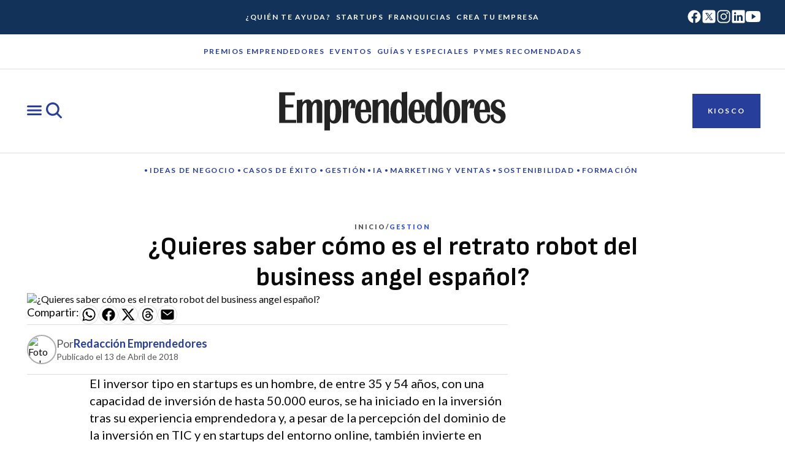

--- FILE ---
content_type: text/html;charset=utf-8
request_url: https://emprendedores.es/gestion/perfil-business-angel-inversor-startup/
body_size: 44269
content:
<!DOCTYPE html><html  lang="es"><head><meta charset="utf-8">
<meta name="viewport" content="width=device-width, initial-scale=1">
<title>¿Quieres saber cómo es el retrato robot del business angel español? - Emprendedores: La revista líder en economía de empresa</title>
<link rel="preconnect" href="https://fonts.googleapis.com">
<link rel="preconnect" href="https://fonts.gstatic.com" crossorigin="anonymous">
<link rel="preconnect" href="https://www.googletagmanager.com" crossorigin="anonymous">
<style>:root{--square:1/1;--landscape-sm:3/2;--landscape-md:5/4;--landscape-lg:16/9;--portrait-sm:2/3;--portrait-md:4/5;--portrait-lg:9/16;--thumbnail:1/1;--avatar:1/1;--icon-button:1/1;--card:3/2;--dark-color-core-content-default:#fff;--dark-color-core-content-inverse:#070707;--dark-color-core-content-soft:#e5e5e5;--dark-color-core-content-disabled:#989898;--dark-color-core-content-highlight:#1f3383;--dark-color-core-content-highlight-strong:#1a2866;--dark-color-core-content-highlight-alt:#b69401;--dark-color-core-content-franchise:#9b5b00;--dark-color-core-background-default:#242424;--dark-color-core-background-inverse:#fff;--dark-color-core-background-neutral-soft:#393939;--dark-color-core-background-highlight-soft:#334fc0;--dark-color-core-background-highlight-medium:#3b5bdb;--dark-color-core-background-highlight-strong:#f3f3fa;--dark-color-core-background-franchise:#f79500;--dark-color-core-background-franchise-strong:#9b5b00;--dark-color-core-background-alternative-cool:#d0cff5;--dark-color-core-background-alternative-warm:#eedebd;--dark-color-core-background-alternative-sot:#796946;--dark-color-core-background-surface-soft:#393939;--dark-color-core-background-surface-strong:#d1d1d1;--dark-color-core-background-surface-raised:#1c1c1c;--dark-color-core-background-surface-floating:#2c2c2c;--dark-color-core-border-default:#f3f3f3;--dark-color-core-border-strong:#989898;--dark-color-core-border-soft:#aeaeae;--dark-color-core-border-inverse:#070707;--dark-color-core-border-highlight:#1f3383;--dark-color-core-border-franchise:#9b5b00;--dark-color-action-primary-content-default:#fff;--dark-color-action-primary-content-hover:#f3f3fa;--dark-color-action-primary-content-pressed:#f3f3fa;--dark-color-action-primary-content-disabled:#ececec;--dark-color-action-primary-background-default:#ffffff00;--dark-color-action-primary-background-hover:#334fc0;--dark-color-action-primary-background-pressed:#3b5bdb;--dark-color-action-primary-background-disabled:#ffffff0a;--dark-color-action-primary-border-default:#fff;--dark-color-action-primary-border-hover:#f3f3fa;--dark-color-action-primary-border-pressed:#f3f3fa;--dark-color-action-primary-border-disabled:#ffffff00;--dark-color-action-primary-selected-content-default:#070707;--dark-color-action-primary-selected-content-hover:#070707;--dark-color-action-primary-selected-content-pressed:#070707;--dark-color-action-primary-selected-content-disabled:#ececec;--dark-color-action-primary-selected-background-default:#bebdf3;--dark-color-action-primary-selected-background-hover:#a8a8f1;--dark-color-action-primary-selected-background-pressed:#8d91ed;--dark-color-action-primary-selected-background-disabled:#ffffff0a;--dark-color-action-primary-selected-border-default:#bebdf3;--dark-color-action-primary-selected-border-hover:#a8a8f1;--dark-color-action-primary-selected-border-pressed:#8d91ed;--dark-color-action-primary-selected-border-disabled:#ffffff00;--dark-color-action-neutral-content-default:#fff;--dark-color-action-neutral-content-hover:#f9f9f9;--dark-color-action-neutral-content-pressed:#f9f9f9;--dark-color-action-neutral-content-disabled:#ececec;--dark-color-action-neutral-background-default:#ffffff00;--dark-color-action-neutral-background-hover:#ffffff0a;--dark-color-action-neutral-background-pressed:#ffffff0a;--dark-color-action-neutral-background-disabled:#ffffff0a;--dark-color-action-neutral-border-default:#fff;--dark-color-action-neutral-border-hover:#f9f9f9;--dark-color-action-neutral-border-pressed:#f9f9f9;--dark-color-action-neutral-border-disabled:#ffffff00;--dark-color-action-danger-content-default:#ef7156;--dark-color-action-danger-content-hover:#ba2f1e;--dark-color-action-danger-content-pressed:#ba2f1e;--dark-color-action-danger-content-disabled:#ececec;--dark-color-action-danger-background-default:#ffffff00;--dark-color-action-danger-background-hover:#ffffff0a;--dark-color-action-danger-background-pressed:#ffffff0a;--dark-color-action-danger-background-disabled:#ffffff0a;--dark-color-action-danger-border-default:#ef7156;--dark-color-action-danger-border-hover:#ec402a;--dark-color-action-danger-border-pressed:#ba2f1e;--dark-color-action-danger-border-disabled:#ffffff00;--dark-color-button-primary-content-default:#070707;--dark-color-button-primary-content-hover:#070707;--dark-color-button-primary-content-pressed:#070707;--dark-color-button-primary-content-disabled:#ececec;--dark-color-button-primary-background-default:#bebdf3;--dark-color-button-primary-background-hover:#a8a8f1;--dark-color-button-primary-background-pressed:#8d91ed;--dark-color-button-primary-background-disabled:#ffffff0a;--dark-color-button-primary-border-default:#bebdf3;--dark-color-button-primary-border-hover:#a8a8f1;--dark-color-button-primary-border-pressed:#8d91ed;--dark-color-button-primary-border-disabled:#ffffff00;--dark-color-button-secondary-content-default:#070707;--dark-color-button-secondary-content-hover:#070707;--dark-color-button-secondary-content-pressed:#070707;--dark-color-button-secondary-content-disabled:#ececec;--dark-color-button-secondary-background-default:#c1c1c1;--dark-color-button-secondary-background-hover:#aeaeae;--dark-color-button-secondary-background-pressed:#989898;--dark-color-button-secondary-background-disabled:#ffffff0a;--dark-color-button-secondary-border-default:#c1c1c1;--dark-color-button-secondary-border-hover:#aeaeae;--dark-color-button-secondary-border-pressed:#989898;--dark-color-button-secondary-border-disabled:#ffffff00;--dark-color-button-tertiary-content-default:#c1c1c1;--dark-color-button-tertiary-content-hover:#aeaeae;--dark-color-button-tertiary-content-pressed:#989898;--dark-color-button-tertiary-content-disabled:#ececec;--dark-color-button-tertiary-background-default:#ffffff00;--dark-color-button-tertiary-background-hover:#ffffff0a;--dark-color-button-tertiary-background-pressed:#ffffff0a;--dark-color-button-tertiary-background-disabled:#ffffff00;--dark-color-button-tertiary-border-default:#ffffff00;--dark-color-button-tertiary-border-hover:#ffffff00;--dark-color-button-tertiary-border-pressed:#ffffff00;--dark-color-button-tertiary-border-disabled:#ffffff00;--dark-color-button-danger-content-default:#070707;--dark-color-button-danger-content-hover:#070707;--dark-color-button-danger-content-pressed:#070707;--dark-color-button-danger-content-disabled:#f3f3f3;--dark-color-button-danger-background-default:#ef7156;--dark-color-button-danger-background-hover:#ec402a;--dark-color-button-danger-background-pressed:#ba2f1e;--dark-color-button-danger-background-disabled:#ffffff0a;--dark-color-button-danger-border-default:#ffffff00;--dark-color-button-danger-border-pressed:#ffffff00;--dark-color-button-danger-border-hover:#ffffff00;--dark-color-button-danger-border-disabled:#ffffff00;--dark-color-button-inverse-content-default:#070707;--dark-color-button-inverse-content-hover:#070707;--dark-color-button-inverse-content-pressed:#070707;--dark-color-button-inverse-content-disabled:#828282;--dark-color-button-inverse-background-default:#ffffff00;--dark-color-button-inverse-background-hover:#0000000a;--dark-color-button-inverse-background-pressed:#0000000f;--dark-color-button-inverse-background-disabled:#0000000a;--dark-color-button-inverse-border-default:#070707;--dark-color-button-inverse-border-hover:#070707;--dark-color-button-inverse-border-pressed:#070707;--dark-color-button-inverse-border-disabled:#828282;--dark-color-button-franchise-content-default:#070707;--dark-color-button-franchise-content-hover:#070707;--dark-color-button-franchise-content-pressed:#070707;--dark-color-button-franchise-content-disabled:#ececec;--dark-color-button-franchise-background-default:#653a00;--dark-color-button-franchise-background-hover:#543000;--dark-color-button-franchise-background-pressed:#402603;--dark-color-button-franchise-background-disabled:#ffffff0a;--dark-color-button-franchise-border-default:#653a00;--dark-color-button-franchise-border-hover:#543000;--dark-color-button-franchise-border-pressed:#402603;--dark-color-button-franchise-border-disabled:#ffffff00;--dark-color-button-franchise-border-content-default:#c1c1c1;--dark-color-button-franchise-border-content-hover:#aeaeae;--dark-color-button-franchise-border-content-pressed:#989898;--dark-color-button-franchise-border-content-disabled:#ececec;--dark-color-button-franchise-border-background-default:#ffffff00;--dark-color-button-franchise-border-background-hover:#ffffff0a;--dark-color-button-franchise-border-background-pressed:#ffffff0a;--dark-color-button-franchise-border-background-disabled:#ffffff00;--dark-color-button-franchise-border-border-default:#ffffff00;--dark-color-button-franchise-border-border-hover:#ffffff00;--dark-color-button-franchise-border-border-pressed:#ffffff00;--dark-color-button-franchise-border-border-disabled:#ffffff00;--dark-color-filter-primary-content-default:#070707;--dark-color-filter-primary-content-hover:#070707;--dark-color-filter-primary-content-pressed:#070707;--dark-color-filter-primary-content-disabled:#ececec;--dark-color-filter-primary-background-default:#bebdf3;--dark-color-filter-primary-background-hover:#a8a8f1;--dark-color-filter-primary-background-pressed:#8d91ed;--dark-color-filter-primary-background-disabled:#ffffff0a;--dark-color-filter-franchise-content-default:#070707;--dark-color-filter-franchise-content-hover:#070707;--dark-color-filter-franchise-content-pressed:#070707;--dark-color-filter-franchise-content-disabled:#ececec;--dark-color-filter-franchise-background-default:#653a00;--dark-color-filter-franchise-background-hover:#543000;--dark-color-filter-franchise-background-pressed:#402603;--dark-color-filter-franchise-background-disabled:#ffffff0a;--dark-color-effect-focus-color:#e5bb01;--dark-color-effect-focus-contrast:#fff;--dark-color-effect-shadow-soft:#000000f2;--dark-color-effect-shadow-strong:#000000d9;--dark-color-effect-overlay:#ffffff29;--dark-color-feedback-danger-default:#f2947d;--dark-color-feedback-danger-on-default:#070707;--dark-color-feedback-danger-surface-background:#6c190e;--dark-color-feedback-danger-surface-border:#f2947d;--dark-color-feedback-success-default:#77e7b5;--dark-color-feedback-success-on-default:#070707;--dark-color-feedback-success-surface-background:#19402f;--dark-color-feedback-success-surface-border:#77e7b5;--dark-color-feedback-warning-default:#fcd98e;--dark-color-feedback-warning-on-default:#070707;--dark-color-feedback-warning-surface-background:#483600;--dark-color-feedback-warning-surface-border:#fcd98e;--dark-color-feedback-info-default:#c5e3f8;--dark-color-feedback-info-on-default:#070707;--dark-color-feedback-info-surface-background:#164a64;--dark-color-feedback-info-surface-border:#c5e3f8;--dark-color-icon-default:#fff;--dark-color-icon-inverse:#070707;--dark-color-icon-soft:#e5e5e5;--dark-color-icon-highlight:#1f3383;--dark-color-icon-franchise:#653a00;--dark-color-icon-disabled:#989898;--dark-color-icon-danger-default:#f2947d;--dark-color-icon-danger-on-default:#070707;--dark-color-icon-danger-surface-background:#6c190e;--dark-color-icon-danger-surface-border:#f2947d;--dark-color-icon-success-default:#77e7b5;--dark-color-icon-success-on-default:#070707;--dark-color-icon-success-surface-background:#19402f;--dark-color-icon-success-surface-border:#77e7b5;--dark-color-icon-warning-default:#fcd98e;--dark-color-icon-warning-on-default:#070707;--dark-color-icon-warning-surface-background:#483600;--dark-color-icon-warning-surface-border:#fcd98e;--dark-color-icon-info-default:#c5e3f8;--dark-color-icon-info-on-default:#070707;--dark-color-icon-info-surface-background:#164a64;--dark-color-icon-info-surface-border:#c5e3f8;--dark-color-nav-primary-content-default:#242424;--dark-color-nav-primary-content-hover:#242424;--dark-color-nav-primary-content-pressed:#242424;--dark-color-nav-primary-content-disabled:#ececec;--dark-color-nav-primary-background-default:#ffffff00;--dark-color-nav-primary-background-hover:#334fc0;--dark-color-nav-primary-background-pressed:#3b5bdb;--dark-color-nav-primary-background-disabled:#ffffff0a;--dark-color-nav-primary-border-default:#fff;--dark-color-nav-primary-border-hover:#f3f3fa;--dark-color-nav-primary-border-pressed:#f3f3fa;--dark-color-nav-primary-border-disabled:#ffffff00;--dark-color-nav-secondary-content-default:#fff;--dark-color-nav-secondary-content-hover:#f9f9f9;--dark-color-nav-secondary-content-pressed:#f9f9f9;--dark-color-nav-secondary-content-disabled:#ececec;--dark-color-nav-secondary-background-default:#ffffff00;--dark-color-nav-secondary-background-hover:#ffffff0a;--dark-color-nav-secondary-background-pressed:#ffffff0a;--dark-color-nav-secondary-background-disabled:#ffffff0a;--dark-color-nav-secondary-border-default:#fff;--dark-color-nav-secondary-border-hover:#f9f9f9;--dark-color-nav-secondary-border-pressed:#f9f9f9;--dark-color-nav-secondary-border-disabled:#ffffff00;--dark-color-textfield-content-default:#fff;--dark-color-textfield-content-placeholder:#c1c1c1;--dark-color-textfield-content-disabled:#ececec;--dark-color-textfield-background-default:#070707;--dark-color-textfield-background-hover:#070707;--dark-color-textfield-background-pressed:#070707;--dark-color-textfield-background-disabled:#ffffff0a;--dark-color-textfield-background-read-only:#f9f9f9;--dark-color-textfield-border-default:#aeaeae;--dark-color-textfield-border-inverse:#070707;--dark-color-textfield-border-hover:#8d91ed;--dark-color-textfield-border-pressed:#3b5bdb;--dark-color-textfield-border-error:#ef7156;--dark-color-textfield-border-danger:#ef7156;--dark-color-textfield-border-active:#8d91ed;--dark-color-textfield-border-success:#4ea982;--dark-color-textfield-border-warning:#b69401;--dark-color-textfield-border-disabled:#ececec;--dark-color-textfield-border-read-only:#ececec;--dark-color-topic-content-default:#070707;--dark-color-topic-content-hover:#070707;--dark-color-topic-content-pressed:#070707;--dark-color-topic-content-disabled:#ececec;--dark-color-topic-background-default:#f9cb01;--dark-color-topic-background-hover:#e5bb01;--dark-color-topic-background-pressed:#cfa901;--dark-color-topic-background-disabled:#ffffff0a;--dark-elevation-raised:[object Object],[object Object];--dark-elevation-floating:[object Object],[object Object];--dark-focus-outset:[object Object],[object Object];--dark-focus-inset:[object Object],[object Object];--dark-focus-textfield:[object Object];--light-color-core-content-default:#0a0a0a;--light-color-core-content-inverse:#fff;--light-color-core-content-soft:#575757;--light-color-core-content-disabled:#707070;--light-color-core-content-highlight:#3b5bdb;--light-color-core-content-highlight-strong:#273e9a;--light-color-core-content-highlight-alt:#f9cb01;--light-color-core-content-franchise:#e23014;--light-color-core-background-default:#fff;--light-color-core-background-inverse:#242424;--light-color-core-background-neutral-soft:#e5e5e5;--light-color-core-background-highlight-soft:#3b5bdb;--light-color-core-background-highlight-medium:#273e9a;--light-color-core-background-highlight-strong:#133259;--light-color-core-background-franchise:#faf2f0;--light-color-core-background-franchise-strong:#e23014;--light-color-core-background-alternative-cool:#f3f3fa;--light-color-core-background-alternative-warm:#eedebd;--light-color-core-background-alternative-sot:#f8f8f5;--light-color-core-background-surface-soft:#e5e5e5;--light-color-core-background-surface-strong:#444;--light-color-core-background-surface-raised:#fff;--light-color-core-background-surface-floating:#fff;--light-color-core-border-default:#aeaeae;--light-color-core-border-strong:#070707;--light-color-core-border-soft:#dedede;--light-color-core-border-inverse:#fff;--light-color-core-border-highlight:#273e9a;--light-color-core-border-franchise:#e23014;--light-color-action-primary-content-default:#273e9a;--light-color-action-primary-content-hover:#1a2866;--light-color-action-primary-content-pressed:#133259;--light-color-action-primary-content-disabled:#707070;--light-color-action-primary-background-default:#ffffff00;--light-color-action-primary-background-hover:#f3f3fa;--light-color-action-primary-background-pressed:#ecebf9;--light-color-action-primary-background-disabled:#0000000a;--light-color-action-primary-border-default:#273e9a;--light-color-action-primary-border-hover:#1a2866;--light-color-action-primary-border-pressed:#133259;--light-color-action-primary-border-disabled:#ffffff00;--light-color-action-primary-selected-content-default:#fff;--light-color-action-primary-selected-content-hover:#fff;--light-color-action-primary-selected-content-pressed:#fff;--light-color-action-primary-selected-content-disabled:#707070;--light-color-action-primary-selected-background-default:#273e9a;--light-color-action-primary-selected-background-hover:#1a2866;--light-color-action-primary-selected-background-pressed:#133259;--light-color-action-primary-selected-background-disabled:#0000000a;--light-color-action-primary-selected-border-default:#273e9a;--light-color-action-primary-selected-border-hover:#1a2866;--light-color-action-primary-selected-border-pressed:#133259;--light-color-action-primary-selected-border-disabled:#ffffff00;--light-color-action-neutral-content-default:#0a0a0a;--light-color-action-neutral-content-hover:#0a0a0a;--light-color-action-neutral-content-pressed:#0a0a0a;--light-color-action-neutral-content-disabled:#707070;--light-color-action-neutral-background-default:#ffffff00;--light-color-action-neutral-background-hover:#0000000a;--light-color-action-neutral-background-pressed:#0000000f;--light-color-action-neutral-background-disabled:#0000000a;--light-color-action-neutral-border-default:#070707;--light-color-action-neutral-border-hover:#444;--light-color-action-neutral-border-pressed:#444;--light-color-action-neutral-border-disabled:#ffffff00;--light-color-action-danger-content-default:#ba2f1e;--light-color-action-danger-content-hover:#a22819;--light-color-action-danger-content-pressed:#811e12;--light-color-action-danger-content-disabled:#707070;--light-color-action-danger-background-default:#ffffff00;--light-color-action-danger-background-hover:#0000000a;--light-color-action-danger-background-pressed:#0000000f;--light-color-action-danger-background-disabled:#0000000a;--light-color-action-danger-border-default:#ba2f1e;--light-color-action-danger-border-hover:#a22819;--light-color-action-danger-border-pressed:#811e12;--light-color-action-danger-border-disabled:#ffffff00;--light-color-button-primary-content-default:#fff;--light-color-button-primary-content-hover:#fff;--light-color-button-primary-content-pressed:#fff;--light-color-button-primary-content-disabled:#707070;--light-color-button-primary-background-default:#273e9a;--light-color-button-primary-background-hover:#1a2866;--light-color-button-primary-background-pressed:#1a2866;--light-color-button-primary-background-disabled:#0000000a;--light-color-button-primary-border-default:#273e9a;--light-color-button-primary-border-hover:#1a2866;--light-color-button-primary-border-pressed:#111941;--light-color-button-primary-border-disabled:#ffffff00;--light-color-button-secondary-content-default:#fff;--light-color-button-secondary-content-hover:#fff;--light-color-button-secondary-content-pressed:#fff;--light-color-button-secondary-content-disabled:#707070;--light-color-button-secondary-background-default:#242424;--light-color-button-secondary-background-hover:#0e0e0e;--light-color-button-secondary-background-pressed:#070707;--light-color-button-secondary-background-disabled:#0000000a;--light-color-button-secondary-border-default:#707070;--light-color-button-secondary-border-hover:#575757;--light-color-button-secondary-border-pressed:#444;--light-color-button-secondary-border-disabled:#ffffff00;--light-color-button-tertiary-content-default:#273e9a;--light-color-button-tertiary-content-hover:#fff;--light-color-button-tertiary-content-pressed:#fff;--light-color-button-tertiary-content-disabled:#3b5bdb;--light-color-button-tertiary-background-default:#ffffff00;--light-color-button-tertiary-background-hover:#273e9a;--light-color-button-tertiary-background-pressed:#1f3383;--light-color-button-tertiary-background-disabled:#ffffff00;--light-color-button-tertiary-border-default:#273e9a;--light-color-button-tertiary-border-hover:#273e9a;--light-color-button-tertiary-border-pressed:#1f3383;--light-color-button-tertiary-border-disabled:#3b5bdb;--light-color-button-danger-content-default:#fff;--light-color-button-danger-content-hover:#fff;--light-color-button-danger-content-pressed:#fff;--light-color-button-danger-content-disabled:#707070;--light-color-button-danger-background-default:#ba2f1e;--light-color-button-danger-background-hover:#a22819;--light-color-button-danger-background-pressed:#811e12;--light-color-button-danger-background-disabled:#0000000a;--light-color-button-danger-border-default:#ffffff00;--light-color-button-danger-border-pressed:#ffffff00;--light-color-button-danger-border-hover:#ffffff00;--light-color-button-danger-border-disabled:#ffffff00;--light-color-button-inverse-content-default:#fff;--light-color-button-inverse-content-hover:#0a0a0a;--light-color-button-inverse-content-pressed:#0a0a0a;--light-color-button-inverse-content-disabled:#aeaeae;--light-color-button-inverse-background-default:#ffffff00;--light-color-button-inverse-background-hover:#fff;--light-color-button-inverse-background-pressed:#fff;--light-color-button-inverse-background-disabled:#ffffff0a;--light-color-button-inverse-border-default:#fff;--light-color-button-inverse-border-hover:#fff;--light-color-button-inverse-border-pressed:#fff;--light-color-button-inverse-border-disabled:#aeaeae;--light-color-button-franchise-content-default:#fff;--light-color-button-franchise-content-hover:#fff;--light-color-button-franchise-content-pressed:#fff;--light-color-button-franchise-content-disabled:#707070;--light-color-button-franchise-background-default:#e23014;--light-color-button-franchise-background-hover:#c3362e;--light-color-button-franchise-background-pressed:#a02a24;--light-color-button-franchise-background-disabled:#0000000a;--light-color-button-franchise-border-default:#e23014;--light-color-button-franchise-border-hover:#c3362e;--light-color-button-franchise-border-pressed:#a02a24;--light-color-button-franchise-border-disabled:#ffffff00;--light-color-button-franchise-border-content-default:#e23014;--light-color-button-franchise-border-content-hover:#fff;--light-color-button-franchise-border-content-pressed:#fff;--light-color-button-franchise-border-content-disabled:#c3362e;--light-color-button-franchise-border-background-default:#fff;--light-color-button-franchise-border-background-hover:#e23014;--light-color-button-franchise-border-background-pressed:#c3362e;--light-color-button-franchise-border-background-disabled:#fff;--light-color-button-franchise-border-border-default:#e23014;--light-color-button-franchise-border-border-hover:#e23014;--light-color-button-franchise-border-border-pressed:#c3362e;--light-color-button-franchise-border-border-disabled:#f09584;--light-color-filter-primary-content-default:#273e9a;--light-color-filter-primary-content-hover:#273e9a;--light-color-filter-primary-content-pressed:#273e9a;--light-color-filter-primary-content-disabled:#707070;--light-color-filter-primary-background-default:#f3f3fa;--light-color-filter-primary-background-hover:#d0cff5;--light-color-filter-primary-background-pressed:#bebdf3;--light-color-filter-primary-background-disabled:#0000000a;--light-color-filter-franchise-content-default:#273e9a;--light-color-filter-franchise-content-hover:#273e9a;--light-color-filter-franchise-content-pressed:#273e9a;--light-color-filter-franchise-content-disabled:#707070;--light-color-filter-franchise-background-default:#faf2f0;--light-color-filter-franchise-background-hover:#f7e0dc;--light-color-filter-franchise-background-pressed:#f4c7bd;--light-color-filter-franchise-background-disabled:#0000000a;--light-color-effect-focus-color:#cfa901;--light-color-effect-focus-contrast:#fff;--light-color-effect-shadow-soft:#0425221f;--light-color-effect-shadow-strong:#04252229;--light-color-effect-overlay:#00000029;--light-color-feedback-danger-default:#ba2f1e;--light-color-feedback-danger-on-default:#fff;--light-color-feedback-danger-surface-background:#f9e9e5;--light-color-feedback-danger-surface-border:#ba2f1e;--light-color-feedback-success-default:#35785b;--light-color-feedback-success-on-default:#fff;--light-color-feedback-success-surface-background:#dffaec;--light-color-feedback-success-surface-border:#35785b;--light-color-feedback-warning-default:#866600;--light-color-feedback-warning-on-default:#fff;--light-color-feedback-warning-surface-background:#fcf2e1;--light-color-feedback-warning-surface-border:#866600;--light-color-feedback-info-default:#27749a;--light-color-feedback-info-on-default:#fff;--light-color-feedback-info-surface-background:#edf5fb;--light-color-feedback-info-surface-border:#27749a;--light-color-icon-default:#0a0a0a;--light-color-icon-inverse:#fff;--light-color-icon-soft:#707070;--light-color-icon-highlight:#334fc0;--light-color-icon-franchise:#e23014;--light-color-icon-disabled:#707070;--light-color-icon-danger-default:#ba2f1e;--light-color-icon-danger-on-default:#fff;--light-color-icon-danger-surface-background:#f9e9e5;--light-color-icon-danger-surface-border:#ba2f1e;--light-color-icon-success-default:#35785b;--light-color-icon-success-on-default:#fff;--light-color-icon-success-surface-background:#dffaec;--light-color-icon-success-surface-border:#35785b;--light-color-icon-warning-default:#866600;--light-color-icon-warning-on-default:#fff;--light-color-icon-warning-surface-background:#fcf2e1;--light-color-icon-warning-surface-border:#866600;--light-color-icon-info-default:#27749a;--light-color-icon-info-on-default:#fff;--light-color-icon-info-surface-background:#edf5fb;--light-color-icon-info-surface-border:#27749a;--light-color-nav-primary-content-default:#fff;--light-color-nav-primary-content-hover:#fff;--light-color-nav-primary-content-pressed:#fff;--light-color-nav-primary-content-disabled:#fff;--light-color-nav-primary-background-default:#ffffff00;--light-color-nav-primary-background-hover:#f3f3fa;--light-color-nav-primary-background-pressed:#ecebf9;--light-color-nav-primary-background-disabled:#0000000a;--light-color-nav-primary-border-default:#fff;--light-color-nav-primary-border-hover:#3b5bdb;--light-color-nav-primary-border-pressed:#3b5bdb;--light-color-nav-primary-border-disabled:#ffffff00;--light-color-nav-secondary-content-default:#273e9a;--light-color-nav-secondary-content-hover:#3b5bdb;--light-color-nav-secondary-content-pressed:#6f7ae9;--light-color-nav-secondary-content-disabled:#3b5bdb;--light-color-nav-secondary-background-default:#ffffff00;--light-color-nav-secondary-background-hover:#0000000a;--light-color-nav-secondary-background-pressed:#0000000f;--light-color-nav-secondary-background-disabled:#0000000a;--light-color-nav-secondary-border-default:#070707;--light-color-nav-secondary-border-hover:#444;--light-color-nav-secondary-border-pressed:#444;--light-color-nav-secondary-border-disabled:#ffffff00;--light-color-textfield-content-default:#070707;--light-color-textfield-content-placeholder:#707070;--light-color-textfield-content-disabled:#707070;--light-color-textfield-background-default:#ffffff00;--light-color-textfield-background-hover:#fff;--light-color-textfield-background-pressed:#fff;--light-color-textfield-background-disabled:#0000000a;--light-color-textfield-background-read-only:#e5e5e5;--light-color-textfield-border-default:#070707;--light-color-textfield-border-inverse:#fff;--light-color-textfield-border-hover:#273e9a;--light-color-textfield-border-pressed:#1a2866;--light-color-textfield-border-error:#ba2f1e;--light-color-textfield-border-danger:#ba2f1e;--light-color-textfield-border-active:#273e9a;--light-color-textfield-border-success:#35785b;--light-color-textfield-border-warning:#b69401;--light-color-textfield-border-disabled:#aeaeae;--light-color-textfield-border-read-only:#aeaeae;--light-color-topic-content-default:#0a0a0a;--light-color-topic-content-hover:#0a0a0a;--light-color-topic-content-pressed:#0a0a0a;--light-color-topic-content-disabled:#707070;--light-color-topic-background-default:#f9cb01;--light-color-topic-background-hover:#e5bb01;--light-color-topic-background-pressed:#cfa901;--light-color-topic-background-disabled:#0000000a;--light-elevation-raised:[object Object],[object Object];--light-elevation-floating:[object Object],[object Object];--light-focus-outset:[object Object],[object Object];--light-focus-inset:[object Object],[object Object];--light-focus-textfield:[object Object];--mode-1-duration-slow:.5s;--mode-1-duration-medium:.3s;--mode-1-duration-fast:.2s;--mode-1-easing-linear:cubic-bezier(0,0,1,1);--mode-1-easing-in:cubic-bezier(.42,0,1,1);--mode-1-easing-in-out:cubic-bezier(.42,0,.58,1);--mode-1-hide:-.0625rem;--mode-1-base:0rem;--mode-1-dropdown:62.5rem;--mode-1-sticky:68.75rem;--mode-1-overlay:81.25rem;--mode-1-modal:87.5rem;--mode-1-popover:93.75rem;--mode-1-toast:106.25rem;--mode-1-tooltip:112.5rem;--mode-1-max:62500000rem;--styles-breakpoint-widescreen:[object Object];--styles-breakpoint-desktop:[object Object];--styles-breakpoint-tablet:[object Object];--styles-breakpoint-mobile:[object Object];--base-color-basic-white:#fff;--base-color-basic-black:#0a0a0a;--base-color-opacity-transparent:#ffffff00;--base-color-opacity-black-04:#0000000a;--base-color-opacity-black-06:#0000000f;--base-color-opacity-black-16:#00000029;--base-color-opacity-black-32:#00000052;--base-color-opacity-black-48:#0000007a;--base-color-opacity-white-04:#ffffff0a;--base-color-opacity-white-06:#ffffff0a;--base-color-opacity-white-16:#ffffff29;--base-color-opacity-white-32:#ffffff52;--base-color-opacity-white-48:#ffffff7a;--base-color-neutral-25:#f9f9f9;--base-color-neutral-50:#f3f3f3;--base-color-neutral-75:#ececec;--base-color-neutral-100:#e5e5e5;--base-color-neutral-125:#dedede;--base-color-neutral-150:#d1d1d1;--base-color-neutral-225:#c1c1c1;--base-color-neutral-300:#aeaeae;--base-color-neutral-375:#989898;--base-color-neutral-450:#828282;--base-color-neutral-550:#707070;--base-color-neutral-625:#575757;--base-color-neutral-700:#444;--base-color-neutral-750:#393939;--base-color-neutral-825:#2c2c2c;--base-color-neutral-850:#242424;--base-color-neutral-900:#1c1c1c;--base-color-neutral-925:#171717;--base-color-neutral-950:#0e0e0e;--base-color-neutral-975:#070707;--base-color-blue-25:#f9f9fd;--base-color-blue-50:#f3f3fa;--base-color-blue-75:#ecebf9;--base-color-blue-100:#e5e4f7;--base-color-blue-125:#dddcf6;--base-color-blue-150:#d0cff5;--base-color-blue-225:#bebdf3;--base-color-blue-300:#a8a8f1;--base-color-blue-375:#8d91ed;--base-color-blue-450:#6f7ae9;--base-color-blue-550:#3b5bdb;--base-color-blue-625:#334fc0;--base-color-blue-700:#273e9a;--base-color-blue-750:#1f3383;--base-color-blue-825:#1a2866;--base-color-blue-850:#133259;--base-color-blue-900:#111941;--base-color-blue-925:#0f1436;--base-color-blue-950:#0a0b2a;--base-color-blue-975:#060422;--base-color-yellow-25:#fef9ef;--base-color-yellow-50:#fdf2db;--base-color-yellow-75:#fdeabd;--base-color-yellow-100:#fee299;--base-color-yellow-125:#ffd966;--base-color-yellow-150:#f9cb01;--base-color-yellow-225:#e5bb01;--base-color-yellow-300:#cfa901;--base-color-yellow-375:#b69401;--base-color-yellow-450:#9c7e00;--base-color-yellow-550:#816800;--base-color-yellow-625:#695400;--base-color-yellow-700:#534200;--base-color-yellow-750:#463700;--base-color-yellow-825:#362b00;--base-color-yellow-850:#2c2200;--base-color-yellow-900:#221b01;--base-color-yellow-925:#1c1602;--base-color-yellow-950:#120e02;--base-color-yellow-975:#0a0701;--base-color-info-25:#f6fafd;--base-color-info-50:#edf5fb;--base-color-info-75:#e0effa;--base-color-info-100:#d3e9f8;--base-color-info-125:#c5e3f8;--base-color-info-150:#abd8f7;--base-color-info-225:#82cbf6;--base-color-info-300:#44baf5;--base-color-info-375:#3aa4d7;--base-color-info-450:#318cb9;--base-color-info-550:#27749a;--base-color-info-625:#226789;--base-color-info-700:#164a64;--base-color-info-750:#113e54;--base-color-info-825:#0e3041;--base-color-info-850:#0c2735;--base-color-info-900:#0a1e29;--base-color-info-925:#081921;--base-color-info-950:#051016;--base-color-info-975:#02080d;--base-color-success-25:#f1fcf6;--base-color-success-50:#dffaec;--base-color-success-75:#c5f8de;--base-color-success-100:#a5f6d0;--base-color-success-125:#84f4c1;--base-color-success-150:#77e7b5;--base-color-success-225:#66d6a5;--base-color-success-300:#5ac194;--base-color-success-375:#4ea982;--base-color-success-450:#42916f;--base-color-success-550:#35785b;--base-color-success-625:#2f6b51;--base-color-success-700:#204d39;--base-color-success-750:#19402f;--base-color-success-825:#143224;--base-color-success-850:#10281d;--base-color-success-900:#0d1f17;--base-color-success-925:#0b1913;--base-color-success-950:#06100b;--base-color-success-975:#030906;--base-color-warning-25:#fdf9f1;--base-color-warning-50:#fcf2e1;--base-color-warning-75:#fceac9;--base-color-warning-100:#fce2ae;--base-color-warning-125:#fcd98e;--base-color-warning-150:#fdc93c;--base-color-warning-225:#edb80a;--base-color-warning-300:#d6a600;--base-color-warning-375:#b38a00;--base-color-warning-450:#a17c00;--base-color-warning-550:#866600;--base-color-warning-625:#6d5300;--base-color-warning-700:#564100;--base-color-warning-750:#483600;--base-color-warning-825:#382a03;--base-color-warning-850:#2d2204;--base-color-warning-900:#221a05;--base-color-warning-925:#1c1605;--base-color-warning-950:#120d03;--base-color-warning-975:#0a0702;--base-color-danger-25:#fcf8f7;--base-color-danger-50:#faf2ef;--base-color-danger-75:#f9e9e5;--base-color-danger-100:#f7e0da;--base-color-danger-125:#f7d7cf;--base-color-danger-150:#f5c7ba;--base-color-danger-225:#f4b09e;--base-color-danger-300:#f2947d;--base-color-danger-375:#ef7156;--base-color-danger-450:#ec402a;--base-color-danger-550:#ba2f1e;--base-color-danger-625:#a22819;--base-color-danger-700:#811e12;--base-color-danger-750:#6c190e;--base-color-danger-825:#51180e;--base-color-danger-850:#40160c;--base-color-danger-900:#2f130b;--base-color-danger-925:#251109;--base-color-danger-950:#180b05;--base-color-danger-975:#0e0503;--base-color-spindle-25:#f8fafb;--base-color-spindle-50:#f0f4f7;--base-color-spindle-75:#e7eef3;--base-color-spindle-100:#dde7ef;--base-color-spindle-125:#d3e0eb;--base-color-spindle-150:#b9d0e2;--base-color-spindle-225:#a8c6dc;--base-color-spindle-300:#8ab4d2;--base-color-spindle-375:#769eba;--base-color-spindle-450:#6587a0;--base-color-spindle-550:#537084;--base-color-spindle-625:#435b6c;--base-color-spindle-700:#344755;--base-color-spindle-750:#2a3b47;--base-color-spindle-825:#212e38;--base-color-spindle-850:#1b252d;--base-color-spindle-900:#141d23;--base-color-spindle-925:#11181c;--base-color-spindle-950:#0a0f13;--base-color-spindle-975:#05080a;--base-color-beige-25:#fbf9f6;--base-color-beige-50:#f7f3eb;--base-color-beige-75:#f4ebdc;--base-color-beige-100:#f0e4cb;--base-color-beige-125:#eedebd;--base-color-beige-150:#e9ce91;--base-color-beige-225:#d7be82;--base-color-beige-300:#c2ab74;--base-color-beige-375:#ab9665;--base-color-beige-450:#928056;--base-color-beige-550:#796946;--base-color-beige-625:#625638;--base-color-beige-700:#4d432b;--base-color-beige-750:#413824;--base-color-beige-825:#322b1d;--base-color-beige-850:#282318;--base-color-beige-900:#1f1b14;--base-color-beige-925:#191610;--base-color-beige-950:#100e0a;--base-color-beige-975:#080705;--base-color-desert-25:#f8f8f5;--base-color-desert-50:#f4f4f0;--base-color-desert-75:#ededea;--base-color-desert-100:#e5e5e3;--base-color-desert-125:#dededc;--base-color-desert-150:#d1d1d0;--base-color-desert-225:#c1c1bf;--base-color-desert-300:#aeaeac;--base-color-desert-375:#989897;--base-color-desert-450:#828281;--base-color-desert-550:#6c6c6a;--base-color-desert-625:#575756;--base-color-desert-700:#454544;--base-color-desert-750:#393938;--base-color-desert-825:#2c2c2c;--base-color-desert-850:#242423;--base-color-desert-900:#1c1c1b;--base-color-desert-925:#171716;--base-color-desert-950:#0e0e0d;--base-color-desert-975:#070707;--base-color-orange-25:#fdf8f4;--base-color-orange-50:#fcf2e8;--base-color-orange-75:#fce9d8;--base-color-orange-100:#fbe0c7;--base-color-orange-125:#fcd7b3;--base-color-orange-150:#fdc68f;--base-color-orange-225:#feaf56;--base-color-orange-300:#f79500;--base-color-orange-375:#cc7a00;--base-color-orange-450:#ba6f01;--base-color-orange-550:#9b5b00;--base-color-orange-625:#7f4a00;--base-color-orange-700:#653a00;--base-color-orange-750:#543000;--base-color-orange-825:#402603;--base-color-orange-850:#331f04;--base-color-orange-900:#271905;--base-color-orange-925:#1f1405;--base-color-orange-950:#150d03;--base-color-orange-975:#0b0602;--base-color-red-ribbon-25:#fcf8f8;--base-color-red-ribbon-50:#faf2f0;--base-color-red-ribbon-75:#f8e9e6;--base-color-red-ribbon-100:#f7e0dc;--base-color-red-ribbon-125:#f6d7d1;--base-color-red-ribbon-150:#f4c7bd;--base-color-red-ribbon-225:#f3b0a3;--base-color-red-ribbon-300:#f09584;--base-color-red-ribbon-375:#ed7260;--base-color-red-ribbon-450:#e23014;--base-color-red-ribbon-550:#c3362e;--base-color-red-ribbon-625:#a02a24;--base-color-red-ribbon-700:#80201b;--base-color-red-ribbon-750:#6c1a15;--base-color-red-ribbon-825:#541510;--base-color-red-ribbon-850:#42140d;--base-color-red-ribbon-900:#31120b;--base-color-red-ribbon-925:#261109;--base-color-red-ribbon-950:#190a06;--base-color-red-ribbon-975:#0f0503;--base-size-border-width-0:0rem;--base-size-border-width-5:.03125rem;--base-size-border-width-10:.0625rem;--base-size-border-width-20:.125rem;--base-size-border-width-40:.25rem;--base-size-dimensions-0:0rem;--base-size-dimensions-25:.0625rem;--base-size-dimensions-50:.125rem;--base-size-dimensions-100:.25rem;--base-size-dimensions-150:.375rem;--base-size-dimensions-200:.5rem;--base-size-dimensions-275:.6875rem;--base-size-dimensions-300:.75rem;--base-size-dimensions-350:.875rem;--base-size-dimensions-400:1rem;--base-size-dimensions-450:1.125rem;--base-size-dimensions-500:1.25rem;--base-size-dimensions-550:1.375rem;--base-size-dimensions-600:1.5rem;--base-size-dimensions-650:1.625rem;--base-size-dimensions-700:1.75rem;--base-size-dimensions-750:1.875rem;--base-size-dimensions-800:2rem;--base-size-dimensions-850:2.125rem;--base-size-dimensions-900:2.25rem;--base-size-dimensions-950:2.375rem;--base-size-dimensions-1000:2.5rem;--base-size-dimensions-1050:2.625rem;--base-size-dimensions-1100:2.75rem;--base-size-dimensions-1150:2.875rem;--base-size-dimensions-1200:3rem;--base-size-dimensions-1250:3.125rem;--base-size-dimensions-1400:3.5rem;--base-size-dimensions-1600:4rem;--base-size-dimensions-1800:4.5rem;--base-size-dimensions-2000:5rem;--base-size-dimensions-2100:5.25rem;--base-size-dimensions-2200:5.5rem;--base-size-dimensions-2250:6.25rem;--base-size-dimensions-2300:6.375rem;--base-size-dimensions-2500:6.75rem;--base-size-dimensions-2600:7rem;--base-size-dimensions-3200:8rem;--base-size-dimensions-6400:16rem;--typography-font-family-primary:Sofia Sans;--typography-font-family-secondary:Lato;--typography-font-weight-light:300;--typography-font-weight-regular:400;--typography-font-weight-semi-bold:600;--typography-font-weight-bold:700;--typography-font-weight-extrabold:800;--typography-font-weight-italic:Italic;--typography-font-weight-bold-italic:Bold Italic;--typography-heading-xl-family:Sofia Sans;--typography-heading-xl-size:2rem;--typography-heading-xl-line-height:2.5rem;--typography-heading-xl-weight:800;--typography-heading-xl-letter-spacing:0rem;--typography-heading-lg-family:Sofia Sans;--typography-heading-lg-size:1.75rem;--typography-heading-lg-line-height:2.5rem;--typography-heading-lg-weight:800;--typography-heading-lg-letter-spacing:0rem;--typography-heading-md-family:Sofia Sans;--typography-heading-md-size:1.5rem;--typography-heading-md-line-height:2rem;--typography-heading-md-weight:800;--typography-heading-md-letter-spacing:0rem;--typography-heading-sm-family:Sofia Sans;--typography-heading-sm-size:1.25rem;--typography-heading-sm-line-height:2rem;--typography-heading-sm-weight:800;--typography-heading-sm-letter-spacing:0rem;--typography-heading-xs-family:Sofia Sans;--typography-heading-xs-size:1rem;--typography-heading-xs-line-height:1.5rem;--typography-heading-xs-weight:800;--typography-heading-xs-letter-spacing:0rem;--typography-title-xl-family:Lato;--typography-title-xl-size:2.25rem;--typography-title-xl-line-height:2.75rem;--typography-title-xl-weight:400;--typography-title-xl-letter-spacing:0rem;--typography-title-xl-strong-family:Lato;--typography-title-xl-strong-size:2.25rem;--typography-title-xl-strong-line-height:2.75rem;--typography-title-xl-strong-weight:700;--typography-title-xl-strong-letter-spacing:0rem;--typography-title-lg-family:Lato;--typography-title-lg-size:2rem;--typography-title-lg-line-height:2.75rem;--typography-title-lg-weight:400;--typography-title-lg-letter-spacing:0rem;--typography-title-lg-strong-family:Lato;--typography-title-lg-strong-size:2rem;--typography-title-lg-strong-line-height:2.75rem;--typography-title-lg-strong-weight:700;--typography-title-lg-strong-letter-spacing:0rem;--typography-title-md-family:Lato;--typography-title-md-size:1.75rem;--typography-title-md-line-height:2.25rem;--typography-title-md-weight:400;--typography-title-md-letter-spacing:0rem;--typography-title-sm-family:Lato;--typography-title-sm-size:1.5rem;--typography-title-sm-line-height:2rem;--typography-title-sm-weight:400;--typography-title-sm-letter-spacing:0rem;--typography-body-xl-family:Lato;--typography-body-xl-size:1.125rem;--typography-body-xl-line-height:1.5rem;--typography-body-xl-weight:400;--typography-body-xl-letter-spacing:0rem;--typography-body-xl-paragraph-spacing:.75rem;--typography-body-xl-strong-family:Lato;--typography-body-xl-strong-size:1.125rem;--typography-body-xl-strong-line-height:1.5rem;--typography-body-xl-strong-weight:700;--typography-body-xl-strong-letter-spacing:0rem;--typography-body-xl-strong-paragraph-spacing:.75rem;--typography-body-lg-family:Lato;--typography-body-lg-size:1rem;--typography-body-lg-line-height:1.375rem;--typography-body-lg-weight:400;--typography-body-lg-letter-spacing:0rem;--typography-body-lg-paragraph-spacing:.75rem;--typography-body-lg-strong-family:Lato;--typography-body-lg-strong-size:1rem;--typography-body-lg-strong-line-height:1.375rem;--typography-body-lg-strong-weight:700;--typography-body-lg-strong-letter-spacing:0rem;--typography-body-lg-strong-paragraph-spacing:.75rem;--typography-body-lg-light-family:Lato;--typography-body-lg-light-size:1rem;--typography-body-lg-light-line-height:1.375rem;--typography-body-lg-light-weight:300;--typography-body-lg-light-letter-spacing:0rem;--typography-body-lg-light-paragraph-spacing:.75rem;--typography-body-md-family:Lato;--typography-body-md-size:1rem;--typography-body-md-line-height:1.5rem;--typography-body-md-weight:400;--typography-body-md-letter-spacing:0rem;--typography-body-md-paragraph-spacing:.5rem;--typography-body-md-strong-family:Lato;--typography-body-md-strong-size:1rem;--typography-body-md-strong-line-height:1.5rem;--typography-body-md-strong-weight:700;--typography-body-md-strong-letter-spacing:0rem;--typography-body-md-strong-paragraph-spacing:.5rem;--typography-body-sm-family:Lato;--typography-body-sm-size:.875rem;--typography-body-sm-line-height:1.25rem;--typography-body-sm-weight:400;--typography-body-sm-letter-spacing:0rem;--typography-body-sm-paragraph-spacing:.375rem;--typography-body-sm-strong-family:Lato;--typography-body-sm-strong-size:.875rem;--typography-body-sm-strong-line-height:1.25rem;--typography-body-sm-strong-weight:700;--typography-body-sm-strong-letter-spacing:0rem;--typography-body-sm-strong-paragraph-spacing:.375rem;--typography-body-xs-family:Lato;--typography-body-xs-size:.75rem;--typography-body-xs-line-height:1rem;--typography-body-xs-weight:400;--typography-body-xs-letter-spacing:0rem;--typography-body-xs-paragraph-spacing:.375rem;--typography-body-xs-strong-family:Lato;--typography-body-xs-strong-size:.75rem;--typography-body-xs-strong-line-height:1rem;--typography-body-xs-strong-weight:700;--typography-body-xs-strong-letter-spacing:0rem;--typography-body-xs-strong-paragraph-spacing:.375rem;--typography-card-section-family:Lato;--typography-card-section-size:.6875rem;--typography-card-section-line-height:1rem;--typography-card-section-weight:800;--typography-card-section-letter-spacing:.125rem;--typography-card-title-s-family:Lato;--typography-card-title-s-size:1rem;--typography-card-title-s-line-height:1.5rem;--typography-card-title-s-weight:700;--typography-card-title-s-letter-spacing:0rem;--typography-card-title-m-family:Lato;--typography-card-title-m-size:1.5rem;--typography-card-title-m-line-height:2rem;--typography-card-title-m-weight:700;--typography-card-title-m-letter-spacing:0rem;--typography-card-title-l-family:Lato;--typography-card-title-l-size:2rem;--typography-card-title-l-line-height:2.5rem;--typography-card-title-l-weight:700;--typography-card-title-l-letter-spacing:0rem;--typography-card-description-family:Lato;--typography-card-description-size:1rem;--typography-card-description-line-height:1.25rem;--typography-card-description-weight:400;--typography-card-description-letter-spacing:0rem;--typography-quote-family:Lato;--typography-quote-size:1.5rem;--typography-quote-line-height:2rem;--typography-quote-letter-spacing:0rem;--typography-cite-family:Lato;--typography-cite-size:1rem;--typography-cite-line-height:1.5rem;--typography-cite-weight:400;--typography-cite-letter-spacing:0rem;--typography-nav-item-family:Lato;--typography-nav-item-size:.75rem;--typography-nav-item-line-height:1rem;--typography-nav-item-weight:700;--typography-nav-item-letter-spacing:.1rem;--typography-button-text-family:Lato;--typography-button-text-size:.75rem;--typography-button-text-line-height:.875rem;--typography-button-text-weight:700;--typography-button-text-letter-spacing:.1375rem;--space-component-padding-none:0rem;--space-component-padding-xxs:.25rem;--space-component-padding-xs:.5rem;--space-component-padding-sm:1rem;--space-component-padding-md:1.25rem;--space-component-padding-lg:1.5rem;--space-component-padding-xl:2rem;--space-component-padding-2xl:2.5rem;--space-component-padding-3xl:3rem;--space-component-gap-none:0rem;--space-component-gap-xxs:.25rem;--space-component-gap-xs:.5rem;--space-component-gap-sm:.75rem;--space-component-gap-md:1rem;--space-component-gap-lg:1.5rem;--space-component-gap-xl:2rem;--space-component-gap-2xl:2.5rem;--space-component-gap-3xl:3rem;--space-container-padding-none:0rem;--space-container-padding-xxs:.25rem;--space-container-padding-xs:.5rem;--space-container-padding-sm:.75rem;--space-container-padding-md:1rem;--space-container-padding-lg:1.5rem;--space-container-padding-xl:2rem;--space-container-padding-2xl:2.5rem;--space-container-padding-3xl:3rem;--space-container-gap-none:0rem;--space-container-gap-xxs:.25rem;--space-container-gap-xs:.5rem;--space-container-gap-sm:.75rem;--space-container-gap-md:1rem;--space-container-gap-lg:1.5rem;--space-container-gap-xl:2rem;--space-container-gap-2xl:2.5rem;--space-container-gap-3xl:3rem;--space-container-stack-sm:.5rem;--space-container-stack-md:1rem;--space-container-stack-lg:1.5rem;--space-page-padding-none:0rem;--space-page-padding-xs:1rem;--space-page-padding-sm:1.5rem;--space-page-padding-md:2.25rem;--space-page-padding-lg:3rem;--space-page-padding-xl:4rem;--space-page-gap-none:0rem;--space-page-gap-xs:.25rem;--space-page-gap-sm:.5rem;--space-page-gap-md:1rem;--space-page-gap-lg:2rem;--space-page-gap-xl:3rem;--space-page-gap-2xl:4rem;--space-grid-column-margin:1rem;--space-grid-column-gutter:1rem;--space-grid-column-count:.125rem;--space-grid-row-gutter:.25rem;--space-grid-row-height:.25rem;--size-viewport-width:22.5rem;--size-border-radius-none:0rem;--size-border-radius-sm:.25rem;--size-border-radius-md:.5rem;--size-border-radius-lg:.75rem;--size-border-radius-full:6.25rem;--size-border-width-none:0rem;--size-border-width-sm:.0625rem;--size-border-width-md:.125rem;--size-border-width-lg:.25rem;--size-component-border-width:.0625rem;--size-component-border-radius:.5rem;--size-button-min-width-xs:1.5rem;--size-button-min-width-sm:2rem;--size-button-min-width-md:2.5rem;--size-button-min-width-lg:3rem;--size-button-min-height-xs:1.5rem;--size-button-min-height-sm:2rem;--size-button-min-height-md:2.5rem;--size-button-min-height-lg:3rem;--size-button-min-height-xl:3.5rem;--size-button-border-width:.0625rem;--size-button-border-radius:.5rem;--size-container-max-width:22.5rem}@media (min-width:768px){:root{--typography-font-family-primary:Sofia Sans;--typography-font-family-secondary:Lato;--typography-font-weight-light:300;--typography-font-weight-regular:400;--typography-font-weight-semi-bold:600;--typography-font-weight-bold:700;--typography-font-weight-extrabold:800;--typography-font-weight-italic:Italic;--typography-font-weight-bold-italic:Bold Italic;--typography-heading-xl-family:Sofia Sans;--typography-heading-xl-size:2.25rem;--typography-heading-xl-line-height:2.75rem;--typography-heading-xl-weight:800;--typography-heading-xl-letter-spacing:0rem;--typography-heading-lg-family:Sofia Sans;--typography-heading-lg-size:2rem;--typography-heading-lg-line-height:2.75rem;--typography-heading-lg-weight:800;--typography-heading-lg-letter-spacing:0rem;--typography-heading-md-family:Sofia Sans;--typography-heading-md-size:1.625rem;--typography-heading-md-line-height:2.125rem;--typography-heading-md-weight:800;--typography-heading-md-letter-spacing:0rem;--typography-heading-sm-family:Sofia Sans;--typography-heading-sm-size:1.25rem;--typography-heading-sm-line-height:2rem;--typography-heading-sm-weight:800;--typography-heading-sm-letter-spacing:0rem;--typography-heading-xs-family:Sofia Sans;--typography-heading-xs-size:1rem;--typography-heading-xs-line-height:1.5rem;--typography-heading-xs-weight:800;--typography-heading-xs-letter-spacing:0rem;--typography-title-xl-family:Lato;--typography-title-xl-size:2.5rem;--typography-title-xl-line-height:3rem;--typography-title-xl-weight:400;--typography-title-xl-letter-spacing:0rem;--typography-title-xl-strong-family:Lato;--typography-title-xl-strong-size:2.5rem;--typography-title-xl-strong-line-height:3rem;--typography-title-xl-strong-weight:700;--typography-title-xl-strong-letter-spacing:0rem;--typography-title-lg-family:Lato;--typography-title-lg-size:2.25rem;--typography-title-lg-line-height:2.75rem;--typography-title-lg-weight:400;--typography-title-lg-letter-spacing:0rem;--typography-title-lg-strong-family:Lato;--typography-title-lg-strong-size:2.25rem;--typography-title-lg-strong-line-height:2.75rem;--typography-title-lg-strong-weight:700;--typography-title-lg-strong-letter-spacing:0rem;--typography-title-md-family:Lato;--typography-title-md-size:2rem;--typography-title-md-line-height:2.5rem;--typography-title-md-weight:400;--typography-title-md-letter-spacing:0rem;--typography-title-sm-family:Lato;--typography-title-sm-size:1.75rem;--typography-title-sm-line-height:2.25rem;--typography-title-sm-weight:400;--typography-title-sm-letter-spacing:0rem;--typography-body-xl-family:Lato;--typography-body-xl-size:1.25rem;--typography-body-xl-line-height:1.75rem;--typography-body-xl-weight:400;--typography-body-xl-letter-spacing:0rem;--typography-body-xl-paragraph-spacing:.75rem;--typography-body-xl-strong-family:Lato;--typography-body-xl-strong-size:1.25rem;--typography-body-xl-strong-line-height:1.75rem;--typography-body-xl-strong-weight:700;--typography-body-xl-strong-letter-spacing:0rem;--typography-body-xl-strong-paragraph-spacing:.75rem;--typography-body-lg-family:Lato;--typography-body-lg-size:1.125rem;--typography-body-lg-line-height:1.5rem;--typography-body-lg-weight:400;--typography-body-lg-letter-spacing:0rem;--typography-body-lg-paragraph-spacing:.75rem;--typography-body-lg-strong-family:Lato;--typography-body-lg-strong-size:1.125rem;--typography-body-lg-strong-line-height:1.5rem;--typography-body-lg-strong-weight:700;--typography-body-lg-strong-letter-spacing:0rem;--typography-body-lg-strong-paragraph-spacing:.75rem;--typography-body-lg-light-family:Lato;--typography-body-lg-light-size:1.125rem;--typography-body-lg-light-line-height:1.5rem;--typography-body-lg-light-weight:300;--typography-body-lg-light-letter-spacing:0rem;--typography-body-lg-light-paragraph-spacing:.75rem;--typography-body-md-family:Lato;--typography-body-md-size:1rem;--typography-body-md-line-height:1.5rem;--typography-body-md-weight:400;--typography-body-md-letter-spacing:0rem;--typography-body-md-paragraph-spacing:.5rem;--typography-body-md-strong-family:Lato;--typography-body-md-strong-size:1rem;--typography-body-md-strong-line-height:1.5rem;--typography-body-md-strong-weight:700;--typography-body-md-strong-letter-spacing:0rem;--typography-body-md-strong-paragraph-spacing:.5rem;--typography-body-sm-family:Lato;--typography-body-sm-size:.875rem;--typography-body-sm-line-height:1.25rem;--typography-body-sm-weight:400;--typography-body-sm-letter-spacing:0rem;--typography-body-sm-paragraph-spacing:.375rem;--typography-body-sm-strong-family:Lato;--typography-body-sm-strong-size:.875rem;--typography-body-sm-strong-line-height:1.25rem;--typography-body-sm-strong-weight:700;--typography-body-sm-strong-letter-spacing:0rem;--typography-body-sm-strong-paragraph-spacing:.375rem;--typography-body-xs-family:Lato;--typography-body-xs-size:.75rem;--typography-body-xs-line-height:1rem;--typography-body-xs-weight:400;--typography-body-xs-letter-spacing:0rem;--typography-body-xs-paragraph-spacing:.375rem;--typography-body-xs-strong-family:Lato;--typography-body-xs-strong-size:.75rem;--typography-body-xs-strong-line-height:1rem;--typography-body-xs-strong-weight:700;--typography-body-xs-strong-letter-spacing:0rem;--typography-body-xs-strong-paragraph-spacing:.375rem;--typography-card-section-family:Lato;--typography-card-section-size:.6875rem;--typography-card-section-line-height:1rem;--typography-card-section-weight:800;--typography-card-section-letter-spacing:.125rem;--typography-card-title-s-family:Lato;--typography-card-title-s-size:1.25rem;--typography-card-title-s-line-height:1.75rem;--typography-card-title-s-weight:700;--typography-card-title-s-letter-spacing:0rem;--typography-card-title-m-family:Lato;--typography-card-title-m-size:2rem;--typography-card-title-m-line-height:2.5rem;--typography-card-title-m-weight:700;--typography-card-title-m-letter-spacing:0rem;--typography-card-title-l-family:Lato;--typography-card-title-l-size:2.5rem;--typography-card-title-l-line-height:3rem;--typography-card-title-l-weight:700;--typography-card-title-l-letter-spacing:0rem;--typography-card-description-family:Lato;--typography-card-description-size:1rem;--typography-card-description-line-height:1.25rem;--typography-card-description-weight:400;--typography-card-description-letter-spacing:0rem;--typography-quote-family:Lato;--typography-quote-size:1.5rem;--typography-quote-line-height:2rem;--typography-quote-letter-spacing:0rem;--typography-cite-family:Lato;--typography-cite-size:1rem;--typography-cite-line-height:1.5rem;--typography-cite-weight:400;--typography-cite-letter-spacing:0rem;--typography-nav-item-family:Lato;--typography-nav-item-size:.75rem;--typography-nav-item-line-height:1rem;--typography-nav-item-weight:700;--typography-nav-item-letter-spacing:.1rem;--typography-button-text-family:Lato;--typography-button-text-size:.75rem;--typography-button-text-line-height:.875rem;--typography-button-text-weight:700;--typography-button-text-letter-spacing:.1375rem;--space-component-padding-none:0rem;--space-component-padding-xxs:.25rem;--space-component-padding-xs:.5rem;--space-component-padding-sm:1rem;--space-component-padding-md:1.25rem;--space-component-padding-lg:1.5rem;--space-component-padding-xl:2rem;--space-component-padding-2xl:2.5rem;--space-component-padding-3xl:3rem;--space-component-gap-none:0rem;--space-component-gap-xxs:.25rem;--space-component-gap-xs:.5rem;--space-component-gap-sm:.75rem;--space-component-gap-md:1rem;--space-component-gap-lg:1.5rem;--space-component-gap-xl:2rem;--space-component-gap-2xl:2.5rem;--space-component-gap-3xl:3rem;--space-container-padding-none:0rem;--space-container-padding-xxs:.25rem;--space-container-padding-xs:.75rem;--space-container-padding-sm:1rem;--space-container-padding-md:1.25rem;--space-container-padding-lg:1.75rem;--space-container-padding-xl:2.25rem;--space-container-padding-2xl:3.5rem;--space-container-padding-3xl:4.5rem;--space-container-gap-none:0rem;--space-container-gap-xxs:.25rem;--space-container-gap-xs:.5rem;--space-container-gap-sm:.75rem;--space-container-gap-md:1rem;--space-container-gap-lg:1.5rem;--space-container-gap-xl:2rem;--space-container-gap-2xl:2.5rem;--space-container-gap-3xl:3rem;--space-container-stack-sm:.5rem;--space-container-stack-md:1rem;--space-container-stack-lg:1.5rem;--space-page-padding-none:0rem;--space-page-padding-xs:1rem;--space-page-padding-sm:1.5rem;--space-page-padding-md:2.25rem;--space-page-padding-lg:3rem;--space-page-padding-xl:4rem;--space-page-gap-none:0rem;--space-page-gap-xs:.25rem;--space-page-gap-sm:.5rem;--space-page-gap-md:1rem;--space-page-gap-lg:2rem;--space-page-gap-xl:3rem;--space-page-gap-2xl:4rem;--space-grid-column-margin:1.5rem;--space-grid-column-gutter:1rem;--space-grid-column-count:.375rem;--space-grid-row-gutter:.25rem;--space-grid-row-height:.25rem;--size-viewport-width:48rem;--size-border-radius-none:0rem;--size-border-radius-sm:.25rem;--size-border-radius-md:.5rem;--size-border-radius-lg:.75rem;--size-border-radius-full:6.25rem;--size-border-width-none:0rem;--size-border-width-sm:.0625rem;--size-border-width-md:.125rem;--size-border-width-lg:.25rem;--size-component-border-width:.0625rem;--size-component-border-radius:.5rem;--size-button-min-width-xs:1.5rem;--size-button-min-width-sm:2rem;--size-button-min-width-md:2.5rem;--size-button-min-width-lg:3rem;--size-button-min-height-xs:1.5rem;--size-button-min-height-sm:2rem;--size-button-min-height-md:2.5rem;--size-button-min-height-lg:3rem;--size-button-min-height-xl:3.5rem;--size-button-border-width:.0625rem;--size-button-border-radius:.5rem;--size-container-max-width:43rem}}@media (min-width:1280px){:root{--typography-font-family-primary:Sofia Sans;--typography-font-family-secondary:Lato;--typography-font-weight-light:300;--typography-font-weight-regular:400;--typography-font-weight-semi-bold:600;--typography-font-weight-bold:700;--typography-font-weight-extrabold:800;--typography-font-weight-italic:Italic;--typography-font-weight-bold-italic:Bold Italic;--typography-heading-xl-family:Sofia Sans;--typography-heading-xl-size:2.625rem;--typography-heading-xl-line-height:3.125rem;--typography-heading-xl-weight:800;--typography-heading-xl-letter-spacing:0rem;--typography-heading-lg-family:Sofia Sans;--typography-heading-lg-size:2.25rem;--typography-heading-lg-line-height:3rem;--typography-heading-lg-weight:800;--typography-heading-lg-letter-spacing:0rem;--typography-heading-md-family:Sofia Sans;--typography-heading-md-size:1.875rem;--typography-heading-md-line-height:2.375rem;--typography-heading-md-weight:800;--typography-heading-md-letter-spacing:0rem;--typography-heading-sm-family:Sofia Sans;--typography-heading-sm-size:1.5rem;--typography-heading-sm-line-height:2rem;--typography-heading-sm-weight:800;--typography-heading-sm-letter-spacing:0rem;--typography-heading-xs-family:Sofia Sans;--typography-heading-xs-size:1.25rem;--typography-heading-xs-line-height:1.75rem;--typography-heading-xs-weight:800;--typography-heading-xs-letter-spacing:0rem;--typography-title-xl-family:Lato;--typography-title-xl-size:2.5rem;--typography-title-xl-line-height:3rem;--typography-title-xl-weight:400;--typography-title-xl-letter-spacing:0rem;--typography-title-xl-strong-family:Lato;--typography-title-xl-strong-size:2.5rem;--typography-title-xl-strong-line-height:3rem;--typography-title-xl-strong-weight:700;--typography-title-xl-strong-letter-spacing:0rem;--typography-title-lg-family:Lato;--typography-title-lg-size:2.25rem;--typography-title-lg-line-height:2.75rem;--typography-title-lg-weight:400;--typography-title-lg-letter-spacing:0rem;--typography-title-lg-strong-family:Lato;--typography-title-lg-strong-size:2.25rem;--typography-title-lg-strong-line-height:2.75rem;--typography-title-lg-strong-weight:700;--typography-title-lg-strong-letter-spacing:0rem;--typography-title-md-family:Lato;--typography-title-md-size:2rem;--typography-title-md-line-height:2.5rem;--typography-title-md-weight:400;--typography-title-md-letter-spacing:0rem;--typography-title-sm-family:Lato;--typography-title-sm-size:1.75rem;--typography-title-sm-line-height:2.25rem;--typography-title-sm-weight:400;--typography-title-sm-letter-spacing:0rem;--typography-body-xl-family:Lato;--typography-body-xl-size:1.25rem;--typography-body-xl-line-height:1.75rem;--typography-body-xl-weight:400;--typography-body-xl-letter-spacing:0rem;--typography-body-xl-paragraph-spacing:.75rem;--typography-body-xl-strong-family:Lato;--typography-body-xl-strong-size:1.25rem;--typography-body-xl-strong-line-height:1.75rem;--typography-body-xl-strong-weight:700;--typography-body-xl-strong-letter-spacing:0rem;--typography-body-xl-strong-paragraph-spacing:.75rem;--typography-body-lg-family:Lato;--typography-body-lg-size:1.125rem;--typography-body-lg-line-height:1.5rem;--typography-body-lg-weight:400;--typography-body-lg-letter-spacing:0rem;--typography-body-lg-paragraph-spacing:.75rem;--typography-body-lg-strong-family:Lato;--typography-body-lg-strong-size:1.125rem;--typography-body-lg-strong-line-height:1.5rem;--typography-body-lg-strong-weight:700;--typography-body-lg-strong-letter-spacing:0rem;--typography-body-lg-strong-paragraph-spacing:.75rem;--typography-body-lg-light-family:Lato;--typography-body-lg-light-size:1.125rem;--typography-body-lg-light-line-height:1.5rem;--typography-body-lg-light-weight:300;--typography-body-lg-light-letter-spacing:0rem;--typography-body-lg-light-paragraph-spacing:.75rem;--typography-body-md-family:Lato;--typography-body-md-size:1rem;--typography-body-md-line-height:1.5rem;--typography-body-md-weight:400;--typography-body-md-letter-spacing:0rem;--typography-body-md-paragraph-spacing:.5rem;--typography-body-md-strong-family:Lato;--typography-body-md-strong-size:1rem;--typography-body-md-strong-line-height:1.5rem;--typography-body-md-strong-weight:700;--typography-body-md-strong-letter-spacing:0rem;--typography-body-md-strong-paragraph-spacing:.5rem;--typography-body-sm-family:Lato;--typography-body-sm-size:.875rem;--typography-body-sm-line-height:1.25rem;--typography-body-sm-weight:400;--typography-body-sm-letter-spacing:0rem;--typography-body-sm-paragraph-spacing:.375rem;--typography-body-sm-strong-family:Lato;--typography-body-sm-strong-size:.875rem;--typography-body-sm-strong-line-height:1.25rem;--typography-body-sm-strong-weight:700;--typography-body-sm-strong-letter-spacing:0rem;--typography-body-sm-strong-paragraph-spacing:.375rem;--typography-body-xs-family:Lato;--typography-body-xs-size:.75rem;--typography-body-xs-line-height:1rem;--typography-body-xs-weight:400;--typography-body-xs-letter-spacing:0rem;--typography-body-xs-paragraph-spacing:.375rem;--typography-body-xs-strong-family:Lato;--typography-body-xs-strong-size:.75rem;--typography-body-xs-strong-line-height:1rem;--typography-body-xs-strong-weight:700;--typography-body-xs-strong-letter-spacing:0rem;--typography-body-xs-strong-paragraph-spacing:.375rem;--typography-card-section-family:Lato;--typography-card-section-size:.6875rem;--typography-card-section-line-height:1rem;--typography-card-section-weight:800;--typography-card-section-letter-spacing:.125rem;--typography-card-title-s-family:Lato;--typography-card-title-s-size:1.25rem;--typography-card-title-s-line-height:1.75rem;--typography-card-title-s-weight:700;--typography-card-title-s-letter-spacing:0rem;--typography-card-title-m-family:Lato;--typography-card-title-m-size:2rem;--typography-card-title-m-line-height:2.5rem;--typography-card-title-m-weight:700;--typography-card-title-m-letter-spacing:0rem;--typography-card-title-l-family:Lato;--typography-card-title-l-size:2.5rem;--typography-card-title-l-line-height:3rem;--typography-card-title-l-weight:700;--typography-card-title-l-letter-spacing:0rem;--typography-card-description-family:Lato;--typography-card-description-size:1rem;--typography-card-description-line-height:1.25rem;--typography-card-description-weight:400;--typography-card-description-letter-spacing:0rem;--typography-quote-family:Lato;--typography-quote-size:1.5rem;--typography-quote-line-height:2rem;--typography-quote-letter-spacing:0rem;--typography-cite-family:Lato;--typography-cite-size:1rem;--typography-cite-line-height:1.5rem;--typography-cite-weight:400;--typography-cite-letter-spacing:0rem;--typography-nav-item-family:Lato;--typography-nav-item-size:.75rem;--typography-nav-item-line-height:1rem;--typography-nav-item-weight:700;--typography-nav-item-letter-spacing:.1rem;--typography-button-text-family:Lato;--typography-button-text-size:.75rem;--typography-button-text-line-height:.875rem;--typography-button-text-weight:700;--typography-button-text-letter-spacing:.1375rem;--space-component-padding-none:0rem;--space-component-padding-xxs:.25rem;--space-component-padding-xs:.5rem;--space-component-padding-sm:1rem;--space-component-padding-md:1.25rem;--space-component-padding-lg:1.5rem;--space-component-padding-xl:2rem;--space-component-padding-2xl:2.5rem;--space-component-padding-3xl:3rem;--space-component-gap-none:0rem;--space-component-gap-xxs:.25rem;--space-component-gap-xs:.5rem;--space-component-gap-sm:.75rem;--space-component-gap-md:1rem;--space-component-gap-lg:1.5rem;--space-component-gap-xl:2rem;--space-component-gap-2xl:2.5rem;--space-component-gap-3xl:3rem;--space-container-padding-none:0rem;--space-container-padding-xxs:.25rem;--space-container-padding-xs:.5rem;--space-container-padding-sm:1rem;--space-container-padding-md:1.5rem;--space-container-padding-lg:2rem;--space-container-padding-xl:2.5rem;--space-container-padding-2xl:4.5rem;--space-container-padding-3xl:6.375rem;--space-container-gap-none:0rem;--space-container-gap-xxs:.25rem;--space-container-gap-xs:.5rem;--space-container-gap-sm:.75rem;--space-container-gap-md:1rem;--space-container-gap-lg:1.5rem;--space-container-gap-xl:2rem;--space-container-gap-2xl:2.5rem;--space-container-gap-3xl:3rem;--space-container-stack-sm:1rem;--space-container-stack-md:1.5rem;--space-container-stack-lg:2rem;--space-page-padding-none:0rem;--space-page-padding-xs:1.5rem;--space-page-padding-sm:3rem;--space-page-padding-md:4.5rem;--space-page-padding-lg:5.5rem;--space-page-padding-xl:7rem;--space-page-gap-none:0rem;--space-page-gap-xs:1rem;--space-page-gap-sm:1.5rem;--space-page-gap-md:2rem;--space-page-gap-lg:3rem;--space-page-gap-xl:4rem;--space-page-gap-2xl:5rem;--space-grid-column-margin:4.5rem;--space-grid-column-gutter:1.5rem;--space-grid-column-count:.75rem;--space-grid-row-gutter:.25rem;--space-grid-row-height:.25rem;--size-viewport-width:80rem;--size-border-radius-none:0rem;--size-border-radius-sm:.25rem;--size-border-radius-md:.5rem;--size-border-radius-lg:.75rem;--size-border-radius-full:6.25rem;--size-border-width-none:0rem;--size-border-width-sm:.0625rem;--size-border-width-md:.125rem;--size-border-width-lg:.25rem;--size-component-border-width:.0625rem;--size-component-border-radius:.5rem;--size-button-min-width-xs:1.5rem;--size-button-min-width-sm:2rem;--size-button-min-width-md:2.5rem;--size-button-min-width-lg:3rem;--size-button-min-height-xs:1.5rem;--size-button-min-height-sm:2rem;--size-button-min-height-md:2.5rem;--size-button-min-height-lg:3rem;--size-button-min-height-xl:3.5rem;--size-button-border-width:.0625rem;--size-button-border-radius:.5rem;--size-container-max-width:74.5rem}}@media (min-width:1920px){:root{--typography-font-family-primary:Sofia Sans;--typography-font-family-secondary:Lato;--typography-font-weight-light:300;--typography-font-weight-regular:400;--typography-font-weight-semi-bold:600;--typography-font-weight-bold:700;--typography-font-weight-extrabold:800;--typography-font-weight-italic:Italic;--typography-font-weight-bold-italic:Bold Italic;--typography-heading-xl-family:Sofia Sans;--typography-heading-xl-size:3rem;--typography-heading-xl-line-height:3.5rem;--typography-heading-xl-weight:800;--typography-heading-xl-letter-spacing:0rem;--typography-heading-lg-family:Sofia Sans;--typography-heading-lg-size:2.5rem;--typography-heading-lg-line-height:3rem;--typography-heading-lg-weight:800;--typography-heading-lg-letter-spacing:0rem;--typography-heading-md-family:Sofia Sans;--typography-heading-md-size:2rem;--typography-heading-md-line-height:2.5rem;--typography-heading-md-weight:800;--typography-heading-md-letter-spacing:0rem;--typography-heading-sm-family:Sofia Sans;--typography-heading-sm-size:1.5rem;--typography-heading-sm-line-height:2rem;--typography-heading-sm-weight:800;--typography-heading-sm-letter-spacing:0rem;--typography-heading-xs-family:Sofia Sans;--typography-heading-xs-size:1.25rem;--typography-heading-xs-line-height:1.75rem;--typography-heading-xs-weight:800;--typography-heading-xs-letter-spacing:0rem;--typography-title-xl-family:Lato;--typography-title-xl-size:2.5rem;--typography-title-xl-line-height:3rem;--typography-title-xl-weight:400;--typography-title-xl-letter-spacing:0rem;--typography-title-xl-strong-family:Lato;--typography-title-xl-strong-size:2.5rem;--typography-title-xl-strong-line-height:3rem;--typography-title-xl-strong-weight:700;--typography-title-xl-strong-letter-spacing:0rem;--typography-title-lg-family:Lato;--typography-title-lg-size:2.25rem;--typography-title-lg-line-height:2.75rem;--typography-title-lg-weight:400;--typography-title-lg-letter-spacing:0rem;--typography-title-lg-strong-family:Lato;--typography-title-lg-strong-size:2.25rem;--typography-title-lg-strong-line-height:2.75rem;--typography-title-lg-strong-weight:700;--typography-title-lg-strong-letter-spacing:0rem;--typography-title-md-family:Lato;--typography-title-md-size:2rem;--typography-title-md-line-height:2.5rem;--typography-title-md-weight:400;--typography-title-md-letter-spacing:0rem;--typography-title-sm-family:Lato;--typography-title-sm-size:1.75rem;--typography-title-sm-line-height:2.25rem;--typography-title-sm-weight:400;--typography-title-sm-letter-spacing:0rem;--typography-body-xl-family:Lato;--typography-body-xl-size:1.25rem;--typography-body-xl-line-height:1.75rem;--typography-body-xl-weight:400;--typography-body-xl-letter-spacing:0rem;--typography-body-xl-paragraph-spacing:.75rem;--typography-body-xl-strong-family:Lato;--typography-body-xl-strong-size:1.25rem;--typography-body-xl-strong-line-height:1.75rem;--typography-body-xl-strong-weight:700;--typography-body-xl-strong-letter-spacing:0rem;--typography-body-xl-strong-paragraph-spacing:.75rem;--typography-body-lg-family:Lato;--typography-body-lg-size:1.125rem;--typography-body-lg-line-height:1.5rem;--typography-body-lg-weight:400;--typography-body-lg-letter-spacing:0rem;--typography-body-lg-paragraph-spacing:.75rem;--typography-body-lg-strong-family:Lato;--typography-body-lg-strong-size:1.125rem;--typography-body-lg-strong-line-height:1.5rem;--typography-body-lg-strong-weight:700;--typography-body-lg-strong-letter-spacing:0rem;--typography-body-lg-strong-paragraph-spacing:.75rem;--typography-body-lg-light-family:Lato;--typography-body-lg-light-size:1.125rem;--typography-body-lg-light-line-height:1.5rem;--typography-body-lg-light-weight:300;--typography-body-lg-light-letter-spacing:0rem;--typography-body-lg-light-paragraph-spacing:.75rem;--typography-body-md-family:Lato;--typography-body-md-size:1rem;--typography-body-md-line-height:1.5rem;--typography-body-md-weight:400;--typography-body-md-letter-spacing:0rem;--typography-body-md-paragraph-spacing:.5rem;--typography-body-md-strong-family:Lato;--typography-body-md-strong-size:1rem;--typography-body-md-strong-line-height:1.5rem;--typography-body-md-strong-weight:700;--typography-body-md-strong-letter-spacing:0rem;--typography-body-md-strong-paragraph-spacing:.5rem;--typography-body-sm-family:Lato;--typography-body-sm-size:.875rem;--typography-body-sm-line-height:1.25rem;--typography-body-sm-weight:400;--typography-body-sm-letter-spacing:0rem;--typography-body-sm-paragraph-spacing:.375rem;--typography-body-sm-strong-family:Lato;--typography-body-sm-strong-size:.875rem;--typography-body-sm-strong-line-height:1.25rem;--typography-body-sm-strong-weight:700;--typography-body-sm-strong-letter-spacing:0rem;--typography-body-sm-strong-paragraph-spacing:.375rem;--typography-body-xs-family:Lato;--typography-body-xs-size:.75rem;--typography-body-xs-line-height:1rem;--typography-body-xs-weight:400;--typography-body-xs-letter-spacing:0rem;--typography-body-xs-paragraph-spacing:.375rem;--typography-body-xs-strong-family:Lato;--typography-body-xs-strong-size:.75rem;--typography-body-xs-strong-line-height:1rem;--typography-body-xs-strong-weight:700;--typography-body-xs-strong-letter-spacing:0rem;--typography-body-xs-strong-paragraph-spacing:.375rem;--typography-card-section-family:Lato;--typography-card-section-size:.6875rem;--typography-card-section-line-height:1rem;--typography-card-section-weight:800;--typography-card-section-letter-spacing:.125rem;--typography-card-title-s-family:Lato;--typography-card-title-s-size:1.25rem;--typography-card-title-s-line-height:1.75rem;--typography-card-title-s-weight:700;--typography-card-title-s-letter-spacing:0rem;--typography-card-title-m-family:Lato;--typography-card-title-m-size:2rem;--typography-card-title-m-line-height:2.5rem;--typography-card-title-m-weight:700;--typography-card-title-m-letter-spacing:0rem;--typography-card-title-l-family:Lato;--typography-card-title-l-size:2.5rem;--typography-card-title-l-line-height:3rem;--typography-card-title-l-weight:700;--typography-card-title-l-letter-spacing:0rem;--typography-card-description-family:Lato;--typography-card-description-size:1rem;--typography-card-description-line-height:1.25rem;--typography-card-description-weight:400;--typography-card-description-letter-spacing:0rem;--typography-quote-family:Lato;--typography-quote-size:1.5rem;--typography-quote-line-height:2rem;--typography-quote-letter-spacing:0rem;--typography-cite-family:Lato;--typography-cite-size:1rem;--typography-cite-line-height:1.5rem;--typography-cite-weight:400;--typography-cite-letter-spacing:0rem;--typography-nav-item-family:Lato;--typography-nav-item-size:.75rem;--typography-nav-item-line-height:1rem;--typography-nav-item-weight:700;--typography-nav-item-letter-spacing:.1rem;--typography-button-text-family:Lato;--typography-button-text-size:.75rem;--typography-button-text-line-height:.875rem;--typography-button-text-weight:700;--typography-button-text-letter-spacing:.1375rem;--space-component-padding-none:0rem;--space-component-padding-xxs:.25rem;--space-component-padding-xs:.5rem;--space-component-padding-sm:1rem;--space-component-padding-md:1.5rem;--space-component-padding-lg:2rem;--space-component-padding-xl:2.5rem;--space-component-padding-2xl:3rem;--space-component-padding-3xl:3.5rem;--space-component-gap-none:0rem;--space-component-gap-xxs:.25rem;--space-component-gap-xs:.5rem;--space-component-gap-sm:1rem;--space-component-gap-md:1.5rem;--space-component-gap-lg:2rem;--space-component-gap-xl:2.5rem;--space-component-gap-2xl:3rem;--space-component-gap-3xl:3.5rem;--space-container-padding-none:0rem;--space-container-padding-xxs:.5rem;--space-container-padding-xs:1rem;--space-container-padding-sm:1.5rem;--space-container-padding-md:2rem;--space-container-padding-lg:2.5rem;--space-container-padding-xl:3rem;--space-container-padding-2xl:6.375rem;--space-container-padding-3xl:8rem;--space-container-gap-none:0rem;--space-container-gap-xxs:.25rem;--space-container-gap-xs:.5rem;--space-container-gap-sm:1.25rem;--space-container-gap-md:1.5rem;--space-container-gap-lg:2rem;--space-container-gap-xl:2.5rem;--space-container-gap-2xl:3rem;--space-container-gap-3xl:4rem;--space-container-stack-sm:1rem;--space-container-stack-md:1.5rem;--space-container-stack-lg:2rem;--space-page-padding-none:0rem;--space-page-padding-xs:2.25rem;--space-page-padding-sm:4.5rem;--space-page-padding-md:6.75rem;--space-page-padding-lg:8rem;--space-page-padding-xl:16rem;--space-page-gap-none:0rem;--space-page-gap-xs:1rem;--space-page-gap-sm:1.5rem;--space-page-gap-md:2rem;--space-page-gap-lg:3rem;--space-page-gap-xl:4rem;--space-page-gap-2xl:5rem;--space-grid-column-margin:6.75rem;--space-grid-column-gutter:1.5rem;--space-grid-column-count:.75rem;--space-grid-row-gutter:.25rem;--space-grid-row-height:.25rem;--size-viewport-width:120rem;--size-border-radius-none:0rem;--size-border-radius-sm:.25rem;--size-border-radius-md:.5rem;--size-border-radius-lg:.75rem;--size-border-radius-full:6.25rem;--size-border-width-none:0rem;--size-border-width-sm:.0625rem;--size-border-width-md:.125rem;--size-border-width-lg:.25rem;--size-component-border-width:.0625rem;--size-component-border-radius:.5rem;--size-button-min-width-xs:1.5rem;--size-button-min-width-sm:2rem;--size-button-min-width-md:2.5rem;--size-button-min-width-lg:3rem;--size-button-min-height-xs:1.5rem;--size-button-min-height-sm:2rem;--size-button-min-height-md:2.5rem;--size-button-min-height-lg:3rem;--size-button-min-height-xl:3.5rem;--size-button-border-width:.0625rem;--size-button-border-radius:.5rem;--size-container-max-width:74.5rem}}:root{--color-core-content-default:var(--light-color-core-content-default);--color-core-content-inverse:var(--light-color-core-content-inverse);--color-core-content-soft:var(--light-color-core-content-soft);--color-core-content-disabled:var(--light-color-core-content-disabled);--color-core-content-highlight:var(--light-color-core-content-highlight);--color-core-content-highlight-strong:var(--light-color-core-content-highlight-strong);--color-core-content-highlight-alt:var(--light-color-core-content-highlight-alt);--color-core-content-franchise:var(--light-color-core-content-franchise);--color-core-background-default:var(--light-color-core-background-default);--color-core-background-inverse:var(--light-color-core-background-inverse);--color-core-background-neutral-soft:var(--light-color-core-background-neutral-soft);--color-core-background-highlight-soft:var(--light-color-core-background-highlight-soft);--color-core-background-highlight-medium:var(--light-color-core-background-highlight-medium);--color-core-background-highlight-strong:var(--light-color-core-background-highlight-strong);--color-core-background-franchise:var(--light-color-core-background-franchise);--color-core-background-franchise-strong:var(--light-color-core-background-franchise-strong);--color-core-background-alternative-cool:var(--light-color-core-background-alternative-cool);--color-core-background-alternative-warm:var(--light-color-core-background-alternative-warm);--color-core-background-alternative-sot:var(--light-color-core-background-alternative-sot);--color-core-background-surface-soft:var(--light-color-core-background-surface-soft);--color-core-background-surface-strong:var(--light-color-core-background-surface-strong);--color-core-background-surface-raised:var(--light-color-core-background-surface-raised);--color-core-background-surface-floating:var(--light-color-core-background-surface-floating);--color-core-border-default:var(--light-color-core-border-default);--color-core-border-strong:var(--light-color-core-border-strong);--color-core-border-soft:var(--light-color-core-border-soft);--color-core-border-inverse:var(--light-color-core-border-inverse);--color-core-border-highlight:var(--light-color-core-border-highlight);--color-core-border-franchise:var(--light-color-core-border-franchise);--color-action-primary-content-default:var(--light-color-action-primary-content-default);--color-action-primary-content-hover:var(--light-color-action-primary-content-hover);--color-action-primary-content-pressed:var(--light-color-action-primary-content-pressed);--color-action-primary-content-disabled:var(--light-color-action-primary-content-disabled);--color-action-primary-background-default:var(--light-color-action-primary-background-default);--color-action-primary-background-hover:var(--light-color-action-primary-background-hover);--color-action-primary-background-pressed:var(--light-color-action-primary-background-pressed);--color-action-primary-background-disabled:var(--light-color-action-primary-background-disabled);--color-action-primary-border-default:var(--light-color-action-primary-border-default);--color-action-primary-border-hover:var(--light-color-action-primary-border-hover);--color-action-primary-border-pressed:var(--light-color-action-primary-border-pressed);--color-action-primary-border-disabled:var(--light-color-action-primary-border-disabled);--color-action-primary-selected-content-default:var(--light-color-action-primary-selected-content-default);--color-action-primary-selected-content-hover:var(--light-color-action-primary-selected-content-hover);--color-action-primary-selected-content-pressed:var(--light-color-action-primary-selected-content-pressed);--color-action-primary-selected-content-disabled:var(--light-color-action-primary-selected-content-disabled);--color-action-primary-selected-background-default:var(--light-color-action-primary-selected-background-default);--color-action-primary-selected-background-hover:var(--light-color-action-primary-selected-background-hover);--color-action-primary-selected-background-pressed:var(--light-color-action-primary-selected-background-pressed);--color-action-primary-selected-background-disabled:var(--light-color-action-primary-selected-background-disabled);--color-action-primary-selected-border-default:var(--light-color-action-primary-selected-border-default);--color-action-primary-selected-border-hover:var(--light-color-action-primary-selected-border-hover);--color-action-primary-selected-border-pressed:var(--light-color-action-primary-selected-border-pressed);--color-action-primary-selected-border-disabled:var(--light-color-action-primary-selected-border-disabled);--color-action-neutral-content-default:var(--light-color-action-neutral-content-default);--color-action-neutral-content-hover:var(--light-color-action-neutral-content-hover);--color-action-neutral-content-pressed:var(--light-color-action-neutral-content-pressed);--color-action-neutral-content-disabled:var(--light-color-action-neutral-content-disabled);--color-action-neutral-background-default:var(--light-color-action-neutral-background-default);--color-action-neutral-background-hover:var(--light-color-action-neutral-background-hover);--color-action-neutral-background-pressed:var(--light-color-action-neutral-background-pressed);--color-action-neutral-background-disabled:var(--light-color-action-neutral-background-disabled);--color-action-neutral-border-default:var(--light-color-action-neutral-border-default);--color-action-neutral-border-hover:var(--light-color-action-neutral-border-hover);--color-action-neutral-border-pressed:var(--light-color-action-neutral-border-pressed);--color-action-neutral-border-disabled:var(--light-color-action-neutral-border-disabled);--color-action-danger-content-default:var(--light-color-action-danger-content-default);--color-action-danger-content-hover:var(--light-color-action-danger-content-hover);--color-action-danger-content-pressed:var(--light-color-action-danger-content-pressed);--color-action-danger-content-disabled:var(--light-color-action-danger-content-disabled);--color-action-danger-background-default:var(--light-color-action-danger-background-default);--color-action-danger-background-hover:var(--light-color-action-danger-background-hover);--color-action-danger-background-pressed:var(--light-color-action-danger-background-pressed);--color-action-danger-background-disabled:var(--light-color-action-danger-background-disabled);--color-action-danger-border-default:var(--light-color-action-danger-border-default);--color-action-danger-border-hover:var(--light-color-action-danger-border-hover);--color-action-danger-border-pressed:var(--light-color-action-danger-border-pressed);--color-action-danger-border-disabled:var(--light-color-action-danger-border-disabled);--color-button-primary-content-default:var(--light-color-button-primary-content-default);--color-button-primary-content-hover:var(--light-color-button-primary-content-hover);--color-button-primary-content-pressed:var(--light-color-button-primary-content-pressed);--color-button-primary-content-disabled:var(--light-color-button-primary-content-disabled);--color-button-primary-background-default:var(--light-color-button-primary-background-default);--color-button-primary-background-hover:var(--light-color-button-primary-background-hover);--color-button-primary-background-pressed:var(--light-color-button-primary-background-pressed);--color-button-primary-background-disabled:var(--light-color-button-primary-background-disabled);--color-button-primary-border-default:var(--light-color-button-primary-border-default);--color-button-primary-border-hover:var(--light-color-button-primary-border-hover);--color-button-primary-border-pressed:var(--light-color-button-primary-border-pressed);--color-button-primary-border-disabled:var(--light-color-button-primary-border-disabled);--color-button-secondary-content-default:var(--light-color-button-secondary-content-default);--color-button-secondary-content-hover:var(--light-color-button-secondary-content-hover);--color-button-secondary-content-pressed:var(--light-color-button-secondary-content-pressed);--color-button-secondary-content-disabled:var(--light-color-button-secondary-content-disabled);--color-button-secondary-background-default:var(--light-color-button-secondary-background-default);--color-button-secondary-background-hover:var(--light-color-button-secondary-background-hover);--color-button-secondary-background-pressed:var(--light-color-button-secondary-background-pressed);--color-button-secondary-background-disabled:var(--light-color-button-secondary-background-disabled);--color-button-secondary-border-default:var(--light-color-button-secondary-border-default);--color-button-secondary-border-hover:var(--light-color-button-secondary-border-hover);--color-button-secondary-border-pressed:var(--light-color-button-secondary-border-pressed);--color-button-secondary-border-disabled:var(--light-color-button-secondary-border-disabled);--color-button-tertiary-content-default:var(--light-color-button-tertiary-content-default);--color-button-tertiary-content-hover:var(--light-color-button-tertiary-content-hover);--color-button-tertiary-content-pressed:var(--light-color-button-tertiary-content-pressed);--color-button-tertiary-content-disabled:var(--light-color-button-tertiary-content-disabled);--color-button-tertiary-background-default:var(--light-color-button-tertiary-background-default);--color-button-tertiary-background-hover:var(--light-color-button-tertiary-background-hover);--color-button-tertiary-background-pressed:var(--light-color-button-tertiary-background-pressed);--color-button-tertiary-background-disabled:var(--light-color-button-tertiary-background-disabled);--color-button-tertiary-border-default:var(--light-color-button-tertiary-border-default);--color-button-tertiary-border-hover:var(--light-color-button-tertiary-border-hover);--color-button-tertiary-border-pressed:var(--light-color-button-tertiary-border-pressed);--color-button-tertiary-border-disabled:var(--light-color-button-tertiary-border-disabled);--color-button-danger-content-default:var(--light-color-button-danger-content-default);--color-button-danger-content-hover:var(--light-color-button-danger-content-hover);--color-button-danger-content-pressed:var(--light-color-button-danger-content-pressed);--color-button-danger-content-disabled:var(--light-color-button-danger-content-disabled);--color-button-danger-background-default:var(--light-color-button-danger-background-default);--color-button-danger-background-hover:var(--light-color-button-danger-background-hover);--color-button-danger-background-pressed:var(--light-color-button-danger-background-pressed);--color-button-danger-background-disabled:var(--light-color-button-danger-background-disabled);--color-button-danger-border-default:var(--light-color-button-danger-border-default);--color-button-danger-border-pressed:var(--light-color-button-danger-border-pressed);--color-button-danger-border-hover:var(--light-color-button-danger-border-hover);--color-button-danger-border-disabled:var(--light-color-button-danger-border-disabled);--color-button-inverse-content-default:var(--light-color-button-inverse-content-default);--color-button-inverse-content-hover:var(--light-color-button-inverse-content-hover);--color-button-inverse-content-pressed:var(--light-color-button-inverse-content-pressed);--color-button-inverse-content-disabled:var(--light-color-button-inverse-content-disabled);--color-button-inverse-background-default:var(--light-color-button-inverse-background-default);--color-button-inverse-background-hover:var(--light-color-button-inverse-background-hover);--color-button-inverse-background-pressed:var(--light-color-button-inverse-background-pressed);--color-button-inverse-background-disabled:var(--light-color-button-inverse-background-disabled);--color-button-inverse-border-default:var(--light-color-button-inverse-border-default);--color-button-inverse-border-hover:var(--light-color-button-inverse-border-hover);--color-button-inverse-border-pressed:var(--light-color-button-inverse-border-pressed);--color-button-inverse-border-disabled:var(--light-color-button-inverse-border-disabled);--color-button-franchise-content-default:var(--light-color-button-franchise-content-default);--color-button-franchise-content-hover:var(--light-color-button-franchise-content-hover);--color-button-franchise-content-pressed:var(--light-color-button-franchise-content-pressed);--color-button-franchise-content-disabled:var(--light-color-button-franchise-content-disabled);--color-button-franchise-background-default:var(--light-color-button-franchise-background-default);--color-button-franchise-background-hover:var(--light-color-button-franchise-background-hover);--color-button-franchise-background-pressed:var(--light-color-button-franchise-background-pressed);--color-button-franchise-background-disabled:var(--light-color-button-franchise-background-disabled);--color-button-franchise-border-default:var(--light-color-button-franchise-border-default);--color-button-franchise-border-hover:var(--light-color-button-franchise-border-hover);--color-button-franchise-border-pressed:var(--light-color-button-franchise-border-pressed);--color-button-franchise-border-disabled:var(--light-color-button-franchise-border-disabled);--color-button-franchise-border-content-default:var(--light-color-button-franchise-border-content-default);--color-button-franchise-border-content-hover:var(--light-color-button-franchise-border-content-hover);--color-button-franchise-border-content-pressed:var(--light-color-button-franchise-border-content-pressed);--color-button-franchise-border-content-disabled:var(--light-color-button-franchise-border-content-disabled);--color-button-franchise-border-background-default:var(--light-color-button-franchise-border-background-default);--color-button-franchise-border-background-hover:var(--light-color-button-franchise-border-background-hover);--color-button-franchise-border-background-pressed:var(--light-color-button-franchise-border-background-pressed);--color-button-franchise-border-background-disabled:var(--light-color-button-franchise-border-background-disabled);--color-button-franchise-border-border-default:var(--light-color-button-franchise-border-border-default);--color-button-franchise-border-border-hover:var(--light-color-button-franchise-border-border-hover);--color-button-franchise-border-border-pressed:var(--light-color-button-franchise-border-border-pressed);--color-button-franchise-border-border-disabled:var(--light-color-button-franchise-border-border-disabled);--color-filter-primary-content-default:var(--light-color-filter-primary-content-default);--color-filter-primary-content-hover:var(--light-color-filter-primary-content-hover);--color-filter-primary-content-pressed:var(--light-color-filter-primary-content-pressed);--color-filter-primary-content-disabled:var(--light-color-filter-primary-content-disabled);--color-filter-primary-background-default:var(--light-color-filter-primary-background-default);--color-filter-primary-background-hover:var(--light-color-filter-primary-background-hover);--color-filter-primary-background-pressed:var(--light-color-filter-primary-background-pressed);--color-filter-primary-background-disabled:var(--light-color-filter-primary-background-disabled);--color-filter-franchise-content-default:var(--light-color-filter-franchise-content-default);--color-filter-franchise-content-hover:var(--light-color-filter-franchise-content-hover);--color-filter-franchise-content-pressed:var(--light-color-filter-franchise-content-pressed);--color-filter-franchise-content-disabled:var(--light-color-filter-franchise-content-disabled);--color-filter-franchise-background-default:var(--light-color-filter-franchise-background-default);--color-filter-franchise-background-hover:var(--light-color-filter-franchise-background-hover);--color-filter-franchise-background-pressed:var(--light-color-filter-franchise-background-pressed);--color-filter-franchise-background-disabled:var(--light-color-filter-franchise-background-disabled);--color-effect-focus-color:var(--light-color-effect-focus-color);--color-effect-focus-contrast:var(--light-color-effect-focus-contrast);--color-effect-shadow-soft:var(--light-color-effect-shadow-soft);--color-effect-shadow-strong:var(--light-color-effect-shadow-strong);--color-effect-overlay:var(--light-color-effect-overlay);--color-feedback-danger-default:var(--light-color-feedback-danger-default);--color-feedback-danger-on-default:var(--light-color-feedback-danger-on-default);--color-feedback-danger-surface-background:var(--light-color-feedback-danger-surface-background);--color-feedback-danger-surface-border:var(--light-color-feedback-danger-surface-border);--color-feedback-success-default:var(--light-color-feedback-success-default);--color-feedback-success-on-default:var(--light-color-feedback-success-on-default);--color-feedback-success-surface-background:var(--light-color-feedback-success-surface-background);--color-feedback-success-surface-border:var(--light-color-feedback-success-surface-border);--color-feedback-warning-default:var(--light-color-feedback-warning-default);--color-feedback-warning-on-default:var(--light-color-feedback-warning-on-default);--color-feedback-warning-surface-background:var(--light-color-feedback-warning-surface-background);--color-feedback-warning-surface-border:var(--light-color-feedback-warning-surface-border);--color-feedback-info-default:var(--light-color-feedback-info-default);--color-feedback-info-on-default:var(--light-color-feedback-info-on-default);--color-feedback-info-surface-background:var(--light-color-feedback-info-surface-background);--color-feedback-info-surface-border:var(--light-color-feedback-info-surface-border);--color-icon-default:var(--light-color-icon-default);--color-icon-inverse:var(--light-color-icon-inverse);--color-icon-soft:var(--light-color-icon-soft);--color-icon-highlight:var(--light-color-icon-highlight);--color-icon-franchise:var(--light-color-icon-franchise);--color-icon-disabled:var(--light-color-icon-disabled);--color-icon-danger-default:var(--light-color-icon-danger-default);--color-icon-danger-on-default:var(--light-color-icon-danger-on-default);--color-icon-danger-surface-background:var(--light-color-icon-danger-surface-background);--color-icon-danger-surface-border:var(--light-color-icon-danger-surface-border);--color-icon-success-default:var(--light-color-icon-success-default);--color-icon-success-on-default:var(--light-color-icon-success-on-default);--color-icon-success-surface-background:var(--light-color-icon-success-surface-background);--color-icon-success-surface-border:var(--light-color-icon-success-surface-border);--color-icon-warning-default:var(--light-color-icon-warning-default);--color-icon-warning-on-default:var(--light-color-icon-warning-on-default);--color-icon-warning-surface-background:var(--light-color-icon-warning-surface-background);--color-icon-warning-surface-border:var(--light-color-icon-warning-surface-border);--color-icon-info-default:var(--light-color-icon-info-default);--color-icon-info-on-default:var(--light-color-icon-info-on-default);--color-icon-info-surface-background:var(--light-color-icon-info-surface-background);--color-icon-info-surface-border:var(--light-color-icon-info-surface-border);--color-nav-primary-content-default:var(--light-color-nav-primary-content-default);--color-nav-primary-content-hover:var(--light-color-nav-primary-content-hover);--color-nav-primary-content-pressed:var(--light-color-nav-primary-content-pressed);--color-nav-primary-content-disabled:var(--light-color-nav-primary-content-disabled);--color-nav-primary-background-default:var(--light-color-nav-primary-background-default);--color-nav-primary-background-hover:var(--light-color-nav-primary-background-hover);--color-nav-primary-background-pressed:var(--light-color-nav-primary-background-pressed);--color-nav-primary-background-disabled:var(--light-color-nav-primary-background-disabled);--color-nav-primary-border-default:var(--light-color-nav-primary-border-default);--color-nav-primary-border-hover:var(--light-color-nav-primary-border-hover);--color-nav-primary-border-pressed:var(--light-color-nav-primary-border-pressed);--color-nav-primary-border-disabled:var(--light-color-nav-primary-border-disabled);--color-nav-secondary-content-default:var(--light-color-nav-secondary-content-default);--color-nav-secondary-content-hover:var(--light-color-nav-secondary-content-hover);--color-nav-secondary-content-pressed:var(--light-color-nav-secondary-content-pressed);--color-nav-secondary-content-disabled:var(--light-color-nav-secondary-content-disabled);--color-nav-secondary-background-default:var(--light-color-nav-secondary-background-default);--color-nav-secondary-background-hover:var(--light-color-nav-secondary-background-hover);--color-nav-secondary-background-pressed:var(--light-color-nav-secondary-background-pressed);--color-nav-secondary-background-disabled:var(--light-color-nav-secondary-background-disabled);--color-nav-secondary-border-default:var(--light-color-nav-secondary-border-default);--color-nav-secondary-border-hover:var(--light-color-nav-secondary-border-hover);--color-nav-secondary-border-pressed:var(--light-color-nav-secondary-border-pressed);--color-nav-secondary-border-disabled:var(--light-color-nav-secondary-border-disabled);--color-textfield-content-default:var(--light-color-textfield-content-default);--color-textfield-content-placeholder:var(--light-color-textfield-content-placeholder);--color-textfield-content-disabled:var(--light-color-textfield-content-disabled);--color-textfield-background-default:var(--light-color-textfield-background-default);--color-textfield-background-hover:var(--light-color-textfield-background-hover);--color-textfield-background-pressed:var(--light-color-textfield-background-pressed);--color-textfield-background-disabled:var(--light-color-textfield-background-disabled);--color-textfield-background-read-only:var(--light-color-textfield-background-read-only);--color-textfield-border-default:var(--light-color-textfield-border-default);--color-textfield-border-inverse:var(--light-color-textfield-border-inverse);--color-textfield-border-hover:var(--light-color-textfield-border-hover);--color-textfield-border-pressed:var(--light-color-textfield-border-pressed);--color-textfield-border-error:var(--light-color-textfield-border-error);--color-textfield-border-danger:var(--light-color-textfield-border-danger);--color-textfield-border-active:var(--light-color-textfield-border-active);--color-textfield-border-success:var(--light-color-textfield-border-success);--color-textfield-border-warning:var(--light-color-textfield-border-warning);--color-textfield-border-disabled:var(--light-color-textfield-border-disabled);--color-textfield-border-read-only:var(--light-color-textfield-border-read-only);--color-topic-content-default:var(--light-color-topic-content-default);--color-topic-content-hover:var(--light-color-topic-content-hover);--color-topic-content-pressed:var(--light-color-topic-content-pressed);--color-topic-content-disabled:var(--light-color-topic-content-disabled);--color-topic-background-default:var(--light-color-topic-background-default);--color-topic-background-hover:var(--light-color-topic-background-hover);--color-topic-background-pressed:var(--light-color-topic-background-pressed);--color-topic-background-disabled:var(--light-color-topic-background-disabled);--elevation-raised:var(--light-elevation-raised);--elevation-floating:var(--light-elevation-floating);--focus-outset:var(--light-focus-outset);--focus-inset:var(--light-focus-inset);--focus-textfield:var(--light-focus-textfield)}.dark{--color-core-content-default:var(--dark-color-core-content-default);--color-core-content-inverse:var(--dark-color-core-content-inverse);--color-core-content-soft:var(--dark-color-core-content-soft);--color-core-content-disabled:var(--dark-color-core-content-disabled);--color-core-content-highlight:var(--dark-color-core-content-highlight);--color-core-content-highlight-strong:var(--dark-color-core-content-highlight-strong);--color-core-content-highlight-alt:var(--dark-color-core-content-highlight-alt);--color-core-content-franchise:var(--dark-color-core-content-franchise);--color-core-background-default:var(--dark-color-core-background-default);--color-core-background-inverse:var(--dark-color-core-background-inverse);--color-core-background-neutral-soft:var(--dark-color-core-background-neutral-soft);--color-core-background-highlight-soft:var(--dark-color-core-background-highlight-soft);--color-core-background-highlight-medium:var(--dark-color-core-background-highlight-medium);--color-core-background-highlight-strong:var(--dark-color-core-background-highlight-strong);--color-core-background-franchise:var(--dark-color-core-background-franchise);--color-core-background-franchise-strong:var(--dark-color-core-background-franchise-strong);--color-core-background-alternative-cool:var(--dark-color-core-background-alternative-cool);--color-core-background-alternative-warm:var(--dark-color-core-background-alternative-warm);--color-core-background-alternative-sot:var(--dark-color-core-background-alternative-sot);--color-core-background-surface-soft:var(--dark-color-core-background-surface-soft);--color-core-background-surface-strong:var(--dark-color-core-background-surface-strong);--color-core-background-surface-raised:var(--dark-color-core-background-surface-raised);--color-core-background-surface-floating:var(--dark-color-core-background-surface-floating);--color-core-border-default:var(--dark-color-core-border-default);--color-core-border-strong:var(--dark-color-core-border-strong);--color-core-border-soft:var(--dark-color-core-border-soft);--color-core-border-inverse:var(--dark-color-core-border-inverse);--color-core-border-highlight:var(--dark-color-core-border-highlight);--color-core-border-franchise:var(--dark-color-core-border-franchise);--color-action-primary-content-default:var(--dark-color-action-primary-content-default);--color-action-primary-content-hover:var(--dark-color-action-primary-content-hover);--color-action-primary-content-pressed:var(--dark-color-action-primary-content-pressed);--color-action-primary-content-disabled:var(--dark-color-action-primary-content-disabled);--color-action-primary-background-default:var(--dark-color-action-primary-background-default);--color-action-primary-background-hover:var(--dark-color-action-primary-background-hover);--color-action-primary-background-pressed:var(--dark-color-action-primary-background-pressed);--color-action-primary-background-disabled:var(--dark-color-action-primary-background-disabled);--color-action-primary-border-default:var(--dark-color-action-primary-border-default);--color-action-primary-border-hover:var(--dark-color-action-primary-border-hover);--color-action-primary-border-pressed:var(--dark-color-action-primary-border-pressed);--color-action-primary-border-disabled:var(--dark-color-action-primary-border-disabled);--color-action-primary-selected-content-default:var(--dark-color-action-primary-selected-content-default);--color-action-primary-selected-content-hover:var(--dark-color-action-primary-selected-content-hover);--color-action-primary-selected-content-pressed:var(--dark-color-action-primary-selected-content-pressed);--color-action-primary-selected-content-disabled:var(--dark-color-action-primary-selected-content-disabled);--color-action-primary-selected-background-default:var(--dark-color-action-primary-selected-background-default);--color-action-primary-selected-background-hover:var(--dark-color-action-primary-selected-background-hover);--color-action-primary-selected-background-pressed:var(--dark-color-action-primary-selected-background-pressed);--color-action-primary-selected-background-disabled:var(--dark-color-action-primary-selected-background-disabled);--color-action-primary-selected-border-default:var(--dark-color-action-primary-selected-border-default);--color-action-primary-selected-border-hover:var(--dark-color-action-primary-selected-border-hover);--color-action-primary-selected-border-pressed:var(--dark-color-action-primary-selected-border-pressed);--color-action-primary-selected-border-disabled:var(--dark-color-action-primary-selected-border-disabled);--color-action-neutral-content-default:var(--dark-color-action-neutral-content-default);--color-action-neutral-content-hover:var(--dark-color-action-neutral-content-hover);--color-action-neutral-content-pressed:var(--dark-color-action-neutral-content-pressed);--color-action-neutral-content-disabled:var(--dark-color-action-neutral-content-disabled);--color-action-neutral-background-default:var(--dark-color-action-neutral-background-default);--color-action-neutral-background-hover:var(--dark-color-action-neutral-background-hover);--color-action-neutral-background-pressed:var(--dark-color-action-neutral-background-pressed);--color-action-neutral-background-disabled:var(--dark-color-action-neutral-background-disabled);--color-action-neutral-border-default:var(--dark-color-action-neutral-border-default);--color-action-neutral-border-hover:var(--dark-color-action-neutral-border-hover);--color-action-neutral-border-pressed:var(--dark-color-action-neutral-border-pressed);--color-action-neutral-border-disabled:var(--dark-color-action-neutral-border-disabled);--color-action-danger-content-default:var(--dark-color-action-danger-content-default);--color-action-danger-content-hover:var(--dark-color-action-danger-content-hover);--color-action-danger-content-pressed:var(--dark-color-action-danger-content-pressed);--color-action-danger-content-disabled:var(--dark-color-action-danger-content-disabled);--color-action-danger-background-default:var(--dark-color-action-danger-background-default);--color-action-danger-background-hover:var(--dark-color-action-danger-background-hover);--color-action-danger-background-pressed:var(--dark-color-action-danger-background-pressed);--color-action-danger-background-disabled:var(--dark-color-action-danger-background-disabled);--color-action-danger-border-default:var(--dark-color-action-danger-border-default);--color-action-danger-border-hover:var(--dark-color-action-danger-border-hover);--color-action-danger-border-pressed:var(--dark-color-action-danger-border-pressed);--color-action-danger-border-disabled:var(--dark-color-action-danger-border-disabled);--color-button-primary-content-default:var(--dark-color-button-primary-content-default);--color-button-primary-content-hover:var(--dark-color-button-primary-content-hover);--color-button-primary-content-pressed:var(--dark-color-button-primary-content-pressed);--color-button-primary-content-disabled:var(--dark-color-button-primary-content-disabled);--color-button-primary-background-default:var(--dark-color-button-primary-background-default);--color-button-primary-background-hover:var(--dark-color-button-primary-background-hover);--color-button-primary-background-pressed:var(--dark-color-button-primary-background-pressed);--color-button-primary-background-disabled:var(--dark-color-button-primary-background-disabled);--color-button-primary-border-default:var(--dark-color-button-primary-border-default);--color-button-primary-border-hover:var(--dark-color-button-primary-border-hover);--color-button-primary-border-pressed:var(--dark-color-button-primary-border-pressed);--color-button-primary-border-disabled:var(--dark-color-button-primary-border-disabled);--color-button-secondary-content-default:var(--dark-color-button-secondary-content-default);--color-button-secondary-content-hover:var(--dark-color-button-secondary-content-hover);--color-button-secondary-content-pressed:var(--dark-color-button-secondary-content-pressed);--color-button-secondary-content-disabled:var(--dark-color-button-secondary-content-disabled);--color-button-secondary-background-default:var(--dark-color-button-secondary-background-default);--color-button-secondary-background-hover:var(--dark-color-button-secondary-background-hover);--color-button-secondary-background-pressed:var(--dark-color-button-secondary-background-pressed);--color-button-secondary-background-disabled:var(--dark-color-button-secondary-background-disabled);--color-button-secondary-border-default:var(--dark-color-button-secondary-border-default);--color-button-secondary-border-hover:var(--dark-color-button-secondary-border-hover);--color-button-secondary-border-pressed:var(--dark-color-button-secondary-border-pressed);--color-button-secondary-border-disabled:var(--dark-color-button-secondary-border-disabled);--color-button-tertiary-content-default:var(--dark-color-button-tertiary-content-default);--color-button-tertiary-content-hover:var(--dark-color-button-tertiary-content-hover);--color-button-tertiary-content-pressed:var(--dark-color-button-tertiary-content-pressed);--color-button-tertiary-content-disabled:var(--dark-color-button-tertiary-content-disabled);--color-button-tertiary-background-default:var(--dark-color-button-tertiary-background-default);--color-button-tertiary-background-hover:var(--dark-color-button-tertiary-background-hover);--color-button-tertiary-background-pressed:var(--dark-color-button-tertiary-background-pressed);--color-button-tertiary-background-disabled:var(--dark-color-button-tertiary-background-disabled);--color-button-tertiary-border-default:var(--dark-color-button-tertiary-border-default);--color-button-tertiary-border-hover:var(--dark-color-button-tertiary-border-hover);--color-button-tertiary-border-pressed:var(--dark-color-button-tertiary-border-pressed);--color-button-tertiary-border-disabled:var(--dark-color-button-tertiary-border-disabled);--color-button-danger-content-default:var(--dark-color-button-danger-content-default);--color-button-danger-content-hover:var(--dark-color-button-danger-content-hover);--color-button-danger-content-pressed:var(--dark-color-button-danger-content-pressed);--color-button-danger-content-disabled:var(--dark-color-button-danger-content-disabled);--color-button-danger-background-default:var(--dark-color-button-danger-background-default);--color-button-danger-background-hover:var(--dark-color-button-danger-background-hover);--color-button-danger-background-pressed:var(--dark-color-button-danger-background-pressed);--color-button-danger-background-disabled:var(--dark-color-button-danger-background-disabled);--color-button-danger-border-default:var(--dark-color-button-danger-border-default);--color-button-danger-border-pressed:var(--dark-color-button-danger-border-pressed);--color-button-danger-border-hover:var(--dark-color-button-danger-border-hover);--color-button-danger-border-disabled:var(--dark-color-button-danger-border-disabled);--color-button-inverse-content-default:var(--dark-color-button-inverse-content-default);--color-button-inverse-content-hover:var(--dark-color-button-inverse-content-hover);--color-button-inverse-content-pressed:var(--dark-color-button-inverse-content-pressed);--color-button-inverse-content-disabled:var(--dark-color-button-inverse-content-disabled);--color-button-inverse-background-default:var(--dark-color-button-inverse-background-default);--color-button-inverse-background-hover:var(--dark-color-button-inverse-background-hover);--color-button-inverse-background-pressed:var(--dark-color-button-inverse-background-pressed);--color-button-inverse-background-disabled:var(--dark-color-button-inverse-background-disabled);--color-button-inverse-border-default:var(--dark-color-button-inverse-border-default);--color-button-inverse-border-hover:var(--dark-color-button-inverse-border-hover);--color-button-inverse-border-pressed:var(--dark-color-button-inverse-border-pressed);--color-button-inverse-border-disabled:var(--dark-color-button-inverse-border-disabled);--color-button-franchise-content-default:var(--dark-color-button-franchise-content-default);--color-button-franchise-content-hover:var(--dark-color-button-franchise-content-hover);--color-button-franchise-content-pressed:var(--dark-color-button-franchise-content-pressed);--color-button-franchise-content-disabled:var(--dark-color-button-franchise-content-disabled);--color-button-franchise-background-default:var(--dark-color-button-franchise-background-default);--color-button-franchise-background-hover:var(--dark-color-button-franchise-background-hover);--color-button-franchise-background-pressed:var(--dark-color-button-franchise-background-pressed);--color-button-franchise-background-disabled:var(--dark-color-button-franchise-background-disabled);--color-button-franchise-border-default:var(--dark-color-button-franchise-border-default);--color-button-franchise-border-hover:var(--dark-color-button-franchise-border-hover);--color-button-franchise-border-pressed:var(--dark-color-button-franchise-border-pressed);--color-button-franchise-border-disabled:var(--dark-color-button-franchise-border-disabled);--color-button-franchise-border-content-default:var(--dark-color-button-franchise-border-content-default);--color-button-franchise-border-content-hover:var(--dark-color-button-franchise-border-content-hover);--color-button-franchise-border-content-pressed:var(--dark-color-button-franchise-border-content-pressed);--color-button-franchise-border-content-disabled:var(--dark-color-button-franchise-border-content-disabled);--color-button-franchise-border-background-default:var(--dark-color-button-franchise-border-background-default);--color-button-franchise-border-background-hover:var(--dark-color-button-franchise-border-background-hover);--color-button-franchise-border-background-pressed:var(--dark-color-button-franchise-border-background-pressed);--color-button-franchise-border-background-disabled:var(--dark-color-button-franchise-border-background-disabled);--color-button-franchise-border-border-default:var(--dark-color-button-franchise-border-border-default);--color-button-franchise-border-border-hover:var(--dark-color-button-franchise-border-border-hover);--color-button-franchise-border-border-pressed:var(--dark-color-button-franchise-border-border-pressed);--color-button-franchise-border-border-disabled:var(--dark-color-button-franchise-border-border-disabled);--color-filter-primary-content-default:var(--dark-color-filter-primary-content-default);--color-filter-primary-content-hover:var(--dark-color-filter-primary-content-hover);--color-filter-primary-content-pressed:var(--dark-color-filter-primary-content-pressed);--color-filter-primary-content-disabled:var(--dark-color-filter-primary-content-disabled);--color-filter-primary-background-default:var(--dark-color-filter-primary-background-default);--color-filter-primary-background-hover:var(--dark-color-filter-primary-background-hover);--color-filter-primary-background-pressed:var(--dark-color-filter-primary-background-pressed);--color-filter-primary-background-disabled:var(--dark-color-filter-primary-background-disabled);--color-filter-franchise-content-default:var(--dark-color-filter-franchise-content-default);--color-filter-franchise-content-hover:var(--dark-color-filter-franchise-content-hover);--color-filter-franchise-content-pressed:var(--dark-color-filter-franchise-content-pressed);--color-filter-franchise-content-disabled:var(--dark-color-filter-franchise-content-disabled);--color-filter-franchise-background-default:var(--dark-color-filter-franchise-background-default);--color-filter-franchise-background-hover:var(--dark-color-filter-franchise-background-hover);--color-filter-franchise-background-pressed:var(--dark-color-filter-franchise-background-pressed);--color-filter-franchise-background-disabled:var(--dark-color-filter-franchise-background-disabled);--color-effect-focus-color:var(--dark-color-effect-focus-color);--color-effect-focus-contrast:var(--dark-color-effect-focus-contrast);--color-effect-shadow-soft:var(--dark-color-effect-shadow-soft);--color-effect-shadow-strong:var(--dark-color-effect-shadow-strong);--color-effect-overlay:var(--dark-color-effect-overlay);--color-feedback-danger-default:var(--dark-color-feedback-danger-default);--color-feedback-danger-on-default:var(--dark-color-feedback-danger-on-default);--color-feedback-danger-surface-background:var(--dark-color-feedback-danger-surface-background);--color-feedback-danger-surface-border:var(--dark-color-feedback-danger-surface-border);--color-feedback-success-default:var(--dark-color-feedback-success-default);--color-feedback-success-on-default:var(--dark-color-feedback-success-on-default);--color-feedback-success-surface-background:var(--dark-color-feedback-success-surface-background);--color-feedback-success-surface-border:var(--dark-color-feedback-success-surface-border);--color-feedback-warning-default:var(--dark-color-feedback-warning-default);--color-feedback-warning-on-default:var(--dark-color-feedback-warning-on-default);--color-feedback-warning-surface-background:var(--dark-color-feedback-warning-surface-background);--color-feedback-warning-surface-border:var(--dark-color-feedback-warning-surface-border);--color-feedback-info-default:var(--dark-color-feedback-info-default);--color-feedback-info-on-default:var(--dark-color-feedback-info-on-default);--color-feedback-info-surface-background:var(--dark-color-feedback-info-surface-background);--color-feedback-info-surface-border:var(--dark-color-feedback-info-surface-border);--color-icon-default:var(--dark-color-icon-default);--color-icon-inverse:var(--dark-color-icon-inverse);--color-icon-soft:var(--dark-color-icon-soft);--color-icon-highlight:var(--dark-color-icon-highlight);--color-icon-franchise:var(--dark-color-icon-franchise);--color-icon-disabled:var(--dark-color-icon-disabled);--color-icon-danger-default:var(--dark-color-icon-danger-default);--color-icon-danger-on-default:var(--dark-color-icon-danger-on-default);--color-icon-danger-surface-background:var(--dark-color-icon-danger-surface-background);--color-icon-danger-surface-border:var(--dark-color-icon-danger-surface-border);--color-icon-success-default:var(--dark-color-icon-success-default);--color-icon-success-on-default:var(--dark-color-icon-success-on-default);--color-icon-success-surface-background:var(--dark-color-icon-success-surface-background);--color-icon-success-surface-border:var(--dark-color-icon-success-surface-border);--color-icon-warning-default:var(--dark-color-icon-warning-default);--color-icon-warning-on-default:var(--dark-color-icon-warning-on-default);--color-icon-warning-surface-background:var(--dark-color-icon-warning-surface-background);--color-icon-warning-surface-border:var(--dark-color-icon-warning-surface-border);--color-icon-info-default:var(--dark-color-icon-info-default);--color-icon-info-on-default:var(--dark-color-icon-info-on-default);--color-icon-info-surface-background:var(--dark-color-icon-info-surface-background);--color-icon-info-surface-border:var(--dark-color-icon-info-surface-border);--color-nav-primary-content-default:var(--dark-color-nav-primary-content-default);--color-nav-primary-content-hover:var(--dark-color-nav-primary-content-hover);--color-nav-primary-content-pressed:var(--dark-color-nav-primary-content-pressed);--color-nav-primary-content-disabled:var(--dark-color-nav-primary-content-disabled);--color-nav-primary-background-default:var(--dark-color-nav-primary-background-default);--color-nav-primary-background-hover:var(--dark-color-nav-primary-background-hover);--color-nav-primary-background-pressed:var(--dark-color-nav-primary-background-pressed);--color-nav-primary-background-disabled:var(--dark-color-nav-primary-background-disabled);--color-nav-primary-border-default:var(--dark-color-nav-primary-border-default);--color-nav-primary-border-hover:var(--dark-color-nav-primary-border-hover);--color-nav-primary-border-pressed:var(--dark-color-nav-primary-border-pressed);--color-nav-primary-border-disabled:var(--dark-color-nav-primary-border-disabled);--color-nav-secondary-content-default:var(--dark-color-nav-secondary-content-default);--color-nav-secondary-content-hover:var(--dark-color-nav-secondary-content-hover);--color-nav-secondary-content-pressed:var(--dark-color-nav-secondary-content-pressed);--color-nav-secondary-content-disabled:var(--dark-color-nav-secondary-content-disabled);--color-nav-secondary-background-default:var(--dark-color-nav-secondary-background-default);--color-nav-secondary-background-hover:var(--dark-color-nav-secondary-background-hover);--color-nav-secondary-background-pressed:var(--dark-color-nav-secondary-background-pressed);--color-nav-secondary-background-disabled:var(--dark-color-nav-secondary-background-disabled);--color-nav-secondary-border-default:var(--dark-color-nav-secondary-border-default);--color-nav-secondary-border-hover:var(--dark-color-nav-secondary-border-hover);--color-nav-secondary-border-pressed:var(--dark-color-nav-secondary-border-pressed);--color-nav-secondary-border-disabled:var(--dark-color-nav-secondary-border-disabled);--color-textfield-content-default:var(--dark-color-textfield-content-default);--color-textfield-content-placeholder:var(--dark-color-textfield-content-placeholder);--color-textfield-content-disabled:var(--dark-color-textfield-content-disabled);--color-textfield-background-default:var(--dark-color-textfield-background-default);--color-textfield-background-hover:var(--dark-color-textfield-background-hover);--color-textfield-background-pressed:var(--dark-color-textfield-background-pressed);--color-textfield-background-disabled:var(--dark-color-textfield-background-disabled);--color-textfield-background-read-only:var(--dark-color-textfield-background-read-only);--color-textfield-border-default:var(--dark-color-textfield-border-default);--color-textfield-border-inverse:var(--dark-color-textfield-border-inverse);--color-textfield-border-hover:var(--dark-color-textfield-border-hover);--color-textfield-border-pressed:var(--dark-color-textfield-border-pressed);--color-textfield-border-error:var(--dark-color-textfield-border-error);--color-textfield-border-danger:var(--dark-color-textfield-border-danger);--color-textfield-border-active:var(--dark-color-textfield-border-active);--color-textfield-border-success:var(--dark-color-textfield-border-success);--color-textfield-border-warning:var(--dark-color-textfield-border-warning);--color-textfield-border-disabled:var(--dark-color-textfield-border-disabled);--color-textfield-border-read-only:var(--dark-color-textfield-border-read-only);--color-topic-content-default:var(--dark-color-topic-content-default);--color-topic-content-hover:var(--dark-color-topic-content-hover);--color-topic-content-pressed:var(--dark-color-topic-content-pressed);--color-topic-content-disabled:var(--dark-color-topic-content-disabled);--color-topic-background-default:var(--dark-color-topic-background-default);--color-topic-background-hover:var(--dark-color-topic-background-hover);--color-topic-background-pressed:var(--dark-color-topic-background-pressed);--color-topic-background-disabled:var(--dark-color-topic-background-disabled);--elevation-raised:var(--dark-elevation-raised);--elevation-floating:var(--dark-elevation-floating);--focus-outset:var(--dark-focus-outset);--focus-inset:var(--dark-focus-inset);--focus-textfield:var(--dark-focus-textfield)}body{font-family:var(--typography-body-sm-family)}h1,h2,h3,h4,h5,h6,ol,p,ul{margin:0;padding:0}.heading-xl{font-family:var(--typography-heading-xl-family);font-size:var(--typography-heading-xl-size);font-style:normal;font-weight:var(--typography-heading-xl-weight);letter-spacing:var(--typography-heading-xl-letter-spacing);line-height:var(--typography-heading-xl-line-height)}.heading-lg{font-family:var(--typography-heading-lg-family);font-size:var(--typography-heading-lg-size);font-style:normal;font-weight:var(--typography-heading-lg-weight);letter-spacing:var(--typography-heading-lg-letter-spacing);line-height:var(--typography-heading-lg-line-height)}.heading-md{font-family:var(--typography-heading-md-family);font-size:var(--typography-heading-md-size);font-style:normal;font-weight:var(--typography-heading-md-weight);letter-spacing:var(--typography-heading-md-letter-spacing);line-height:var(--typography-heading-md-line-height)}.heading-sm{font-family:var(--typography-heading-sm-family);font-size:var(--typography-heading-sm-size);font-style:normal;font-weight:var(--typography-heading-sm-weight);letter-spacing:var(--typography-heading-sm-letter-spacing);line-height:var(--typography-heading-sm-line-height)}.heading-xs{font-family:var(--typography-heading-xs-family);font-size:var(--typography-heading-xs-size);font-style:normal;font-weight:var(--typography-heading-xs-weight);letter-spacing:var(--typography-heading-xs-letter-spacing);line-height:var(--typography-heading-xs-line-height)}.title-xl{font-family:var(--typography-title-xl-family);font-size:var(--typography-title-xl-size);font-style:normal;font-weight:var(--typography-title-xl-weight);letter-spacing:var(--typography-title-xl-letter-spacing);line-height:var(--typography-title-xl-line-height)}.title-xl.strong{font-family:var(--typography-title-xl-strong-family);font-size:var(--typography-title-xl-strong-size);font-weight:var(--typography-title-xl-strong-weight);letter-spacing:var(--typography-title-xl-strong-letter-spacing);line-height:var(--typography-title-xl-strong-line-height)}.title-lg{font-family:var(--typography-title-lg-family);font-size:var(--typography-title-lg-size);font-style:normal;font-weight:var(--typography-title-lg-weight);letter-spacing:var(--typography-title-lg-letter-spacing);line-height:var(--typography-title-lg-line-height)}.title-lg.strong{font-family:var(--typography-title-lg-strong-family);font-size:var(--typography-title-lg-strong-size);font-weight:var(--typography-title-lg-strong-weight);letter-spacing:var(--typography-title-lg-strong-letter-spacing);line-height:var(--typography-title-lg-strong-line-height)}.title-md{font-family:var(--typography-title-md-family);font-size:var(--typography-title-md-size);font-style:normal;font-weight:var(--typography-title-md-weight);letter-spacing:var(--typography-title-md-letter-spacing);line-height:var(--typography-title-md-line-height)}.title-md .strong,.title-md.strong{font-weight:700}.title-sm{font-family:var(--typography-title-sm-family);font-size:var(--typography-title-sm-size);font-style:normal;font-weight:var(--typography-title-sm-weight);letter-spacing:var(--typography-title-sm-letter-spacing);line-height:var(--typography-title-sm-line-height)}.body-xl{font-family:var(--typography-body-xl-family);font-size:var(--typography-body-xl-size);font-style:normal;font-weight:var(--typography-body-xl-weight);letter-spacing:var(--typography-body-xl-letter-spacing);line-height:var(--typography-body-xl-line-height)}.body-xl .strong,.body-xl.strong{font-family:var(--typography-body-xl-strong-family,Lato);font-size:var(--typography-body-xl-strong-size);font-weight:var(--typography-body-xl-strong-weight);letter-spacing:var(--typography-body-xl-strong-letter-spacing);line-height:var(--typography-body-xl-strong-line-height)}.body-lg{font-size:var(--typography-body-lg-size);font-style:normal;font-weight:var(--typography-body-lg-weight);letter-spacing:var(--typography-body-lg-letter-spacing);line-height:var(--typography-body-lg-line-height)}.body-lg.light{font-weight:var(--typography-body-lg-light-weight)}.body-lg.strong{font-family:var(--typography-body-lg-strong-family);font-size:var(--typography-body-lg-strong-size);font-style:normal;font-weight:var(--typography-body-lg-strong-weight);letter-spacing:var(--typography-body-lg-strong-letter-spacing);line-height:var(--typography-body-lg-strong-line-height)}.body-md{font-size:var(--typography-body-md-size);font-style:normal;font-weight:var(--typography-body-md-weight);letter-spacing:var(--typography-body-md-letter-spacing);line-height:var(--typography-body-md-line-height)}.body-md .strong,.body-md.strong{font-size:var(--typography-body-md-strong-size);font-style:normal;font-weight:var(--typography-body-md-strong-weight);letter-spacing:var(--typography-body-md-strong-letter-spacing);line-height:var(--typography-body-md-strong-line-height)}.body-sm{font-size:var(--typography-body-sm-size);font-style:normal;font-weight:var(--typography-body-sm-weight);letter-spacing:var(--typography-body-sm-letter-spacing);line-height:var(--typography-body-sm-line-height)}.body-sm.strong{font-family:var(--typography-body-sm-strong-family);font-size:var(--typography-body-sm-strong-size);font-weight:var(--typography-body-sm-strong-weight);letter-spacing:var(--typography-body-sm-strong-letter-spacing);line-height:var(--typography-body-sm-strong-line-height)}.body-xs{font-size:var(--typography-body-xs-size);font-style:normal;font-weight:var(--typography-body-xs-weight);letter-spacing:var(--typography-body-xs-letter-spacing);line-height:var(--typography-body-xs-line-height)}.body-xs.strong{font-family:var(--typography-body-xs-strong-family);font-size:var(--typography-body-xs-strong-size);font-weight:var(--typography-body-xs-strong-weight);letter-spacing:var(--typography-body-xs-strong-letter-spacing);line-height:var(--typography-body-xs-strong-line-height)}.label-lg{font-size:var(--typography-label-lg-default-size);font-style:normal;font-weight:var(--typography-label-lg-default-weight);letter-spacing:var(--typography-label-lg-default-letter-spacing);line-height:100%}.label-lg strong,.label-lg.strong{font-weight:var(--typography-label-lg-strong-weight)}.label-md{font-size:var(--typography-label-md-default-size);font-style:normal;font-weight:var(--typography-label-md-default-weight);letter-spacing:var(--typography-label-md-default-letter-spacing);line-height:100%}.label-md strong,.label-md.strong{font-size:var(--typography-label-md-strong-size);font-weight:var(--typography-label-md-strong-weight);letter-spacing:var(--typography-label-md-strong-letter-spacing);line-height:100%}.label-sm{font-size:var(--typography-label-sm-default-size);font-style:normal;font-weight:var(--typography-label-sm-default-weight);letter-spacing:var(--typography-label-sm-default-letter-spacing);line-height:100%}.label-sm strong,.label-sm.strong{font-size:var(--typography-label-sm-strong-size);font-weight:var(--typography-label-sm-strong-weight);letter-spacing:var(--typography-label-sm-strong-letter-spacing)}.label-xs{font-size:var(--typography-label-xs-default-size);font-style:normal;font-weight:var(--typography-label-xs-default-weight);letter-spacing:var(--typography-label-xs-default-letter-spacing);line-height:100%}.label-xs strong,.label-xs.strong{font-size:var(--typography-label-xs-strong-size);font-weight:var(--typography-label-xs-strong-weight);letter-spacing:var(--typography-label-xs-strong-letter-spacing)}.card-section{font-family:var(--typography-card-section-family);font-size:var(--typography-card-section-size);font-style:normal;font-weight:var(--typography-card-section-weight);letter-spacing:var(--typography-card-section-letter-spacing);line-height:var(--typography-card-section-line-height);text-transform:uppercase}.card-title-l{font-family:var(--typography-card-title-l-family);font-size:var(--typography-card-title-l-size);font-style:normal;font-weight:var(--typography-card-title-l-weight);letter-spacing:var(--typography-card-title-l-letter-spacing);line-height:var(--typography-card-title-l-line-height)}.card-title-m{font-family:var(--typography-card-title-m-family);font-size:var(--typography-card-title-m-size);font-style:normal;font-weight:var(--typography-card-title-m-weight);letter-spacing:var(--typography-card-title-m-letter-spacing);line-height:var(--typography-card-title-m-line-height)}.card-title-s{font-family:var(--typography-card-title-s-family);font-size:var(--typography-card-title-s-size);font-style:normal;font-weight:var(--typography-card-title-s-weight);letter-spacing:var(--typography-card-title-s-letter-spacing);line-height:var(--typography-card-title-s-line-height)}.f-nav-item{font-family:var(--typography-nav-item-family);font-size:var(--typography-nav-item-size);font-weight:var(--typography-nav-item-weight);letter-spacing:var(--typography-nav-item-letter-spacing);line-height:var(--typography-nav-item-line-height)}.f-button,.f-nav-item{font-style:normal;text-transform:uppercase}.f-button{font-family:var(--typography-button-text-family);font-size:var(--typography-button-text-size);font-weight:var(--typography-button-text-weight);letter-spacing:var(--typography-button-text-letter-spacing);line-height:var(--typography-button-text-line-height)}.link-lg{font-family:var(--typography-body-lg-family);font-size:var(--typography-body-lg-size);font-style:normal;font-weight:var(--typography-font-weight-bold);letter-spacing:var(--typography-body-lg-letter-spacing);line-height:var(--typography-body-lg-line-height);text-decoration:underline}.link-lg.highlighted{color:var(--color-action-primary-content-default)}.link-xl strong,.link-xl.strong{font-family:var(--typography-body-xl-strong-family,Lato);font-size:var(--typography-body-xl-strong-size,18px);font-weight:var(--typography-body-xl-strong-weight,700);letter-spacing:var(--typography-body-xl-strong-letter-spacing,0);line-height:var(--typography-body-xl-strong-line-height,24px)}.link-md,.link-xl strong,.link-xl.strong{font-style:normal;text-decoration:underline}.link-md{font-family:var(--typography-body-md-family);font-size:var(--typography-body-md-size);font-weight:var(--typography-body-md-weight);letter-spacing:var(--typography-body-md-letter-spacing);line-height:var(--typography-body-md-line-height)}.link-md strong,.link-md.strong{font-family:var(--typography-body-md-strong-family);font-size:var(--typography-body-md-strong-size);font-weight:var(--typography-body-md-strong-weight);letter-spacing:var(--typography-body-md-strong-letter-spacing);line-height:var(--typography-body-md-strong-line-height)}.link-sm{font-family:var(--typography-body-sm-family);font-size:var(--typography-body-sm-size);font-style:normal;font-weight:var(--typography-body-sm-weight);letter-spacing:var(--typography-body-sm-letter-spacing);line-height:var(--typography-body-sm-line-height);text-decoration:underline}*,:after,:before{box-sizing:border-box;margin:0;padding:0}:root{--transition-duration-short:.3s}body{font-family:Lato,system-ui,-apple-system,sans-serif}h1,h2,h3,h4,h5,h6{scroll-margin-top:82px}@media (min-width:768px){h1,h2,h3,h4,h5,h6{scroll-margin-top:118px}}@media (min-width:1280px){h1,h2,h3,h4,h5,h6{scroll-margin-top:160px}}body{background:var(--color-core-background-default);color:var(--color-core-content-default);margin:0;-webkit-font-smoothing:antialiased}body.no-scroll{overflow:hidden}a{color:inherit;cursor:pointer;text-decoration:none}a:focus{outline:none}a:focus-visible{box-shadow:0 0 0 2px var(--color-effect-focus-contrast,#fff),0 0 0 4px var(--color-effect-focus-color,#eaa42c)}img{border:0;display:block;height:auto;width:100%}input:-internal-autofill-selected,input:-webkit-autofill,input:-webkit-autofill:active,input:-webkit-autofill:focus,input:-webkit-autofill:hover{background-color:transparent!important;-webkit-transition:background-color 9999s ease-in-out 0s;transition:background-color 9999s ease-in-out 0s}button,input,textarea{background:none;border:none;color:unset;font:inherit;outline:none}button{cursor:pointer}button:focus-visible{box-shadow:0 0 0 2px var(--color-effect-focus-contrast,#fff),0 0 0 4px var(--color-effect-focus-color,#eaa42c)}button .inverted{background:var(--color-core-background-inverse);color:var(--color-core-content-inverse)}.highlight-strong{background:var(--color-core-background-highlight-strong);color:var(--color-nav-primary-content-default)}.pressable-icon{cursor:pointer}.pressable-icon:hover{background:var(--color-core-background-neutral-soft,#d1d1d1);border-radius:var(--size-border-radius-sm,4px)}.highlight-strong .pressable-icon:hover,.inverted .pressable-icon:hover{background:var(--color-core-background-surface-strong,#393939)}.pressable-icon:focus{border-radius:var(--size-border-radius-full,100px);box-shadow:0 0 0 2px var(--color-effect-focus-contrast,#fff),0 0 0 4px var(--color-effect-focus-color,#eaa42c)}div:focus,div:focus-visible{outline:none}.cpauthenticated .ad-container{display:none}</style>
<style>.nuxt-icon{flex-shrink:0;height:24px;outline:none;padding:0;width:24px}.nuxt-icon [class*=fill],.nuxt-icon--fill,.nuxt-icon--fill *{fill:currentColor}.nuxt-icon [class*=stroke],.nuxt-icon--stroke,.nuxt-icon--stroke *{stroke:currentColor}</style>
<style>.app[data-v-301d56e7]{display:flex;flex-direction:column;min-height:100vh;position:relative}.app[data-v-301d56e7] #main-content{flex-grow:1;scroll-margin-top:64px}@media (min-width:768px){.app[data-v-301d56e7] #main-content{scroll-margin-top:104px}}@media (min-width:1280px){.app[data-v-301d56e7] #main-content{scroll-margin-top:136px}}</style>
<style>.skip-to-content[data-v-d8c445ec]{height:1px;overflow:hidden;padding:var(--space-component-padding-xxs);position:absolute;width:1px;clip:rect(0 0 0 0);background:var(--color-core-background-default);border:var(--size-border-width-md,2px) solid var(--color-action-neutral-border-default);border-radius:var(--size-border-radius-full);display:inline-flex}.skip-to-content[data-v-d8c445ec]:focus{color:var(--color-core-content-default);height:auto;width:-moz-fit-content;width:fit-content;clip:unset;z-index:999}.skip-to-content span[data-v-d8c445ec]{background:var(--color-core-background-neutral-soft);border-radius:var(--size-border-radius-full);display:inline-block;padding:var(--space-component-padding-xs) var(--space-component-padding-md)}</style>
<style>.header-nav[data-v-232a2729]{display:none}@media (min-width:1280px){.header-nav[data-v-232a2729]{align-items:center;align-self:stretch;display:flex;gap:var(--space-container-gap-none,0);justify-content:center;padding:var(--space-component-padding-sm) var(--space-component-padding-2xl);position:relative}}@media (min-width:1920px){.header-nav[data-v-232a2729]{padding:var(--space-component-padding-md) var(--space-component-padding-2xl)}}.header-nav__links[data-v-232a2729]{display:flex;gap:var(--space-component-gap-3xl);padding:var(--space-component-padding-none)}.header-nav__links ul[data-v-232a2729]{align-items:center;display:flex;flex-direction:row;gap:var(--space-component-gap-xl)}.icons-row[data-v-232a2729]{align-items:center;display:flex;gap:var(--space-component-gap-md);padding:var(--space-page-padding-none);position:absolute;right:var(--space-component-gap-2xl)}</style>
<style>.nav-item[data-v-18dc28dd]{align-items:center;display:inline-flex;gap:var(--space-component-gap-xs);position:relative}.nav-item.default[data-v-18dc28dd]{color:var(--color-nav-primary-content-default)}.nav-item.default.dotted[data-v-18dc28dd]:before{background:var(--color-nav-primary-content-default)}.nav-item.secondary[data-v-18dc28dd]{color:var(--color-nav-secondary-content-default)}.nav-item.secondary.dotted[data-v-18dc28dd]:before{background:var(--color-nav-secondary-content-default)}.nav-item.tertiary[data-v-18dc28dd]{color:var(--color-nav-secondary-content-default)}.nav-item.tertiary.dotted[data-v-18dc28dd]:before{background:var(--color-nav-secondary-content-default)}.nav-item.dotted[data-v-18dc28dd]:before{border-radius:100px;content:"";display:block;height:4px;width:4px}.nav-item a[data-v-18dc28dd]{display:block;padding:var(--space-component-padding-xxs)}.nav-item a[data-v-18dc28dd]:hover{text-decoration:underline}.nav-item a[data-v-18dc28dd]:focus{box-shadow:0 0 0 2px var(--color-effect-focus-contrast),0 0 0 4px var(--color-effect-focus-color)}</style>
<style>.pressable-icon[data-v-297a80be]{padding:2px}</style>
<style>.sticky-header[data-v-6bbfbe91]{background:var(--color-core-content-inverse);border-bottom:var(--size-border-width-sm) solid var(--color-core-border-soft);border-top:var(--size-border-width-sm) solid var(--color-core-border-soft);color:var(--color-nav-secondary-content-default);display:flex;justify-content:center;left:0;position:sticky;right:0;top:0;transition:all var(--transition-duration-short) ease-in-out;z-index:5}.sticky-header.menu-active[data-v-6bbfbe91]{background:var(--color-core-background-highlight-strong);border-bottom-color:var(--color-core-background-highlight-strong);border-top:var(--color-core-background-highlight-strong);color:var(--color-nav-primary-content-default)}.sticky-header__wrapper[data-v-6bbfbe91]{align-items:center;align-self:stretch;display:flex;justify-content:space-between;max-width:1440px;padding:var(--space-component-padding-md) var(--space-component-padding-lg);position:relative;width:100%}@media (min-width:768px){.sticky-header__wrapper[data-v-6bbfbe91]{padding:var(--space-component-padding-lg)}}@media (min-width:1280px){.sticky-header__wrapper[data-v-6bbfbe91]{padding:var(--space-component-padding-2xl)}}.hidden-icon[data-v-6bbfbe91]{pointer-events:none;visibility:hidden}.icons-row[data-v-6bbfbe91]{align-items:center;display:flex;gap:var(--space-component-gap-md);justify-content:space-between;padding:var(--space-component-gap-none) var(--space-component-padding-none);width:100%}@media (min-width:768px){.icons-row[data-v-6bbfbe91]{justify-content:flex-start;width:auto}}.icons-row .icon[data-v-6bbfbe91]{height:24px;padding:0;width:24px}@media (min-width:768px){.icons-row .icon[data-v-6bbfbe91]{height:32px;width:32px}}.close-icon[data-v-6bbfbe91]{border-radius:var(--size-border-radius-full);box-shadow:0 0 0 2px var(--color-effect-focus-contrast),0 0 0 4px var(--color-effect-focus-color)}.button-group[data-v-6bbfbe91]{display:none}@media (min-width:768px){.button-group[data-v-6bbfbe91]{align-items:center;display:flex;gap:var(--space-component-gap-lg);opacity:1;padding:var(--space-page-padding-none, );transition:opacity var(--transition-duration-short) ease-in-out}}.button-group.menu-active[data-v-6bbfbe91]{opacity:0;pointer-events:none}.button-group .newsletter[data-v-6bbfbe91]{display:none}@media (min-width:1280px){.button-group .newsletter[data-v-6bbfbe91]{display:block}}.logo[data-v-6bbfbe91]{left:50%;position:absolute;top:50%;transform:translate(-50%,-50%);transition:fill var(--transition-duration-short) ease-in-out;fill:var(--color-core-background-inverse);height:24px;padding:0;width:140px}@media (min-width:768px){.logo[data-v-6bbfbe91]{height:40px;width:230px}}@media (min-width:1280px){.logo[data-v-6bbfbe91]{height:64px;width:370px}}.logo.menu-active[data-v-6bbfbe91]{fill:var(--color-core-content-inverse)}</style>
<style>.button[data-v-f70e667d]{align-items:center;cursor:pointer;display:flex;flex-shrink:0;gap:var(--space-component-gap-xxs);height:var(--size-button-min-height-xl);justify-content:center;padding:var(--space-component-padding-sm) var(--space-component-padding-lg);text-transform:uppercase}.button[data-v-f70e667d]:focus:focus{box-shadow:0 0 0 2px var(--color-effect-focus-contrast),0 0 0 4px var(--color-effect-focus-color)}.button.primary[data-v-f70e667d]{background:var(--color-button-primary-background-default);color:var(--color-button-primary-content-default)}.button.primary[data-v-f70e667d],.button.primary[data-v-f70e667d]:hover{border:1px solid var(--color-button-primary-border-disabled)}.button.primary[data-v-f70e667d]:hover{background:var(--color-button-primary-background-hover)}.button.secondary[data-v-f70e667d]{background:var(--color-button-secondary-background-default);color:var(--color-button-primary-content-default)}.button.secondary[data-v-f70e667d]:hover{background:var(--color-button-secondary-background-hover)}.button.tertiary[data-v-f70e667d]{background:var(--color-button-tertiary-background-default);border:2px solid var(--color-button-tertiary-border-default);color:var(--color-button-tertiary-content-default)}.button.tertiary[data-v-f70e667d]:hover{background:var(--color-button-tertiary-background-hover);border:2px solid var(--color-button-tertiary-border-hover);color:var(--color-button-tertiary-content-hover)}.button.ghost[data-v-f70e667d]{color:var(--color-button-tertiary-content-default)}.button.ghost[data-v-f70e667d],.button.ghost[data-v-f70e667d]:hover{background:var(--color-button-tertiary-background-default)}.button.destructive[data-v-f70e667d]{background:var(--color-button-danger-background-default);color:var(--color-button-primary-content-default)}.button.destructive[data-v-f70e667d]:hover{background:var(--color-button-danger-background-hover)}.button.inverse[data-v-f70e667d]{background:var(--color-button-inverse-background-default);border:2px solid var(--color-button-inverse-border-default);color:var(--color-button-inverse-content-default)}.button.inverse[data-v-f70e667d]:hover{background:var(--color-button-inverse-background-hover);border:2px solid var(--color-button-inverse-border-hover);color:var(--color-button-inverse-content-hover)}</style>
<style>.overlay-container[data-v-3a8c1810]{height:0;left:0;overflow:hidden;position:fixed;top:var(--sticky-header-height,0);transition:height var(--transition-duration-short,.3s) ease-in-out;width:100%;z-index:1000}.overlay-container.is-active[data-v-3a8c1810]{height:calc(100vh - var(--sticky-header-height, 0px));overflow-y:auto}.overlay[data-v-3a8c1810]{align-items:center;display:flex;flex-direction:column;min-height:100%}.is-active .overlay[data-v-3a8c1810]{padding:var(--space-container-padding-lg,24px) var(--space-container-padding-lg,24px) var(--space-container-padding-3xl,48px) var(--space-container-padding-lg,24px)}@media (min-width:768px){.is-active .overlay[data-v-3a8c1810]{padding:var(--space-container-padding-xl,36px) var(--space-container-padding-3xl,72px) var(--space-container-padding-3xl,72px) var(--space-container-padding-3xl,72px)}}@media (min-width:1280px){.is-active .overlay[data-v-3a8c1810]{padding:var(--space-container-padding-lg,40px) var(--space-container-padding-3xl,128px) var(--space-container-padding-3xl,128px) var(--space-container-padding-3xl,128px)}}.highlight-strong[data-v-3a8c1810]{transition:background var(--transition-duration-short) ease-in-out}.overlay-container:not(.is-active) .highlight-strong[data-v-3a8c1810]{background:var(--color-core-content-inverse)}.overlay-menu[data-v-3a8c1810]{align-items:center;gap:var(--space-component-gap-3xl,56px)}.nav-main[data-v-3a8c1810],.overlay-menu[data-v-3a8c1810]{align-self:stretch;display:flex;flex-direction:column;justify-content:space-between}.nav-main[data-v-3a8c1810]{align-items:flex-start;row-gap:var(--space-component-gap-3xl)}@media (min-width:768px){.nav-main[data-v-3a8c1810]{flex-flow:row wrap}}.nav-section[data-v-3a8c1810]{display:flex;flex-direction:column;gap:var(--space-component-gap-lg)}@media (min-width:768px){.nav-section[data-v-3a8c1810]{max-width:200px;max-width:unset;width:200px}}@media (min-width:1280px){.nav-section[data-v-3a8c1810]{gap:var(--space-component-padding-xl)}}@media (min-width:1920px){.nav-section[data-v-3a8c1810]{width:240px}}.nav-section .nav-section-title[data-v-3a8c1810]{text-transform:uppercase}.nav-section .nav-section-links[data-v-3a8c1810]{display:flex;flex-direction:column;gap:var(--space-component-gap-lg)}.nav-section .nav-section-links[data-v-3a8c1810] a{color:var(--color-core-content-inverse)}.nav-section.nav-section-empty[data-v-3a8c1810]{display:none}@media (min-width:768px){.nav-section.nav-section-empty[data-v-3a8c1810]{display:block}}@media (min-width:1280px){.nav-section.nav-section-empty[data-v-3a8c1810]{display:none}}.nav-section.kiosco[data-v-3a8c1810]{width:100%}@media (min-width:768px){.nav-section.kiosco[data-v-3a8c1810]{width:200px}}.nav-alt[data-v-3a8c1810]{align-self:stretch;display:flex;flex-direction:column;gap:var(--space-container-gap-3xl)}@media (min-width:768px){.nav-alt[data-v-3a8c1810]{gap:var(--space-component-gap-xl)}}@media (min-width:1280px){.nav-alt[data-v-3a8c1810]{flex-direction:row;gap:var(--space-component-gap-3xl);justify-content:space-between}}.nav-alt .nav-alt-links[data-v-3a8c1810]{border-bottom:var(--size-border-width-sm) solid var(--color-core-border-inverse);border-top:var(--size-border-width-sm) solid var(--color-core-border-inverse);display:flex;flex-direction:column;gap:var(--space-component-gap-lg);padding:var(--space-component-padding-lg) 0}@media (min-width:768px){.nav-alt .nav-alt-links[data-v-3a8c1810]{flex-direction:row}}@media (min-width:1280px){.nav-alt .nav-alt-links[data-v-3a8c1810]{border:none;padding:0}}.nav-alt .nav-alt-links[data-v-3a8c1810] a{color:var(--color-core-content-inverse)}.nav-alt .nav-alt-social[data-v-3a8c1810]{display:flex;flex-direction:column;gap:var(--space-component-gap-md)}@media (min-width:768px){.nav-alt .nav-alt-social[data-v-3a8c1810]{flex-direction:row}}.nav-alt .nav-alt-social__text[data-v-3a8c1810]{padding:var(--space-component-padding-none) var(--space-component-padding-xxs)}.nav-alt .nav-alt-social .nav-alt-social-icons[data-v-3a8c1810]{align-items:center;display:flex;gap:var(--space-component-gap-md);padding:var(--space-page-padding-none)}.searchbar[data-v-3a8c1810]{max-width:746px;width:100%}</style>
<style>.ad-module[data-v-7322c28a]{justify-self:center}.ad-module[data-v-7322c28a],.fixed-container[data-v-7322c28a]{margin:auto;width:-moz-fit-content;width:fit-content;z-index:3}.fixed-container[data-v-7322c28a]{align-items:center;bottom:0;display:none;justify-content:center;left:0;position:fixed;right:0}.fixed-container__close-button[data-v-7322c28a]{background:#fff;border:1px solid #000;color:#000;cursor:pointer;font-size:20px;font-weight:700;padding:0 5px;position:absolute;right:0;top:0}.fixed-container__close-button[data-v-7322c28a]:hover{color:#000}</style>
<style>.scroll-top[data-v-8ad4f61b]{align-items:center;background:var(--color-core-content-inverse);border-radius:var(--size-border-radius-sm);bottom:30px;box-shadow:0 0 4px 0 var(--color-effect-shadow-soft),0 2px 4px 0 var(--color-effect-shadow-strong);display:flex;gap:var(--space-component-gap-xxs);justify-content:center;opacity:0;padding:var(--space-component-padding-sm);pointer-events:none;position:fixed;right:25px;transition:all var(--transition-duration-short) ease-in-out;z-index:999}.scroll-top.visible[data-v-8ad4f61b]{opacity:1;pointer-events:auto}@media (min-width:1280px){.scroll-top[data-v-8ad4f61b]{bottom:50px;display:flex;gap:var(--space-component-gap-xs);padding:var(--space-component-padding-sm) var(--space-component-padding-md);right:54.5px}}.scroll-top .scroll-top__text[data-v-8ad4f61b]{color:var(--color-core-content-soft);display:none}@media (min-width:1280px){.scroll-top .scroll-top__text[data-v-8ad4f61b]{display:block}}.scroll-top:hover .scroll-top__text[data-v-8ad4f61b]{color:var(--color-action-primary-content-default)}.scroll-top__icon[data-v-8ad4f61b]{color:var(--light-color-icon-highlight);height:24px;padding:0;width:24px}@media (min-width:1280px){.scroll-top__icon[data-v-8ad4f61b]{height:16px;width:16px}}</style>
<style>.footer[data-v-58b7b778]{align-items:center;align-self:stretch;display:flex;flex-direction:column;justify-content:center;padding:var(--space-page-padding-none);position:relative}@media (min-width:768px){.footer[data-v-58b7b778]{padding:var(--space-page-padding-md) var(--space-page-padding-none)}}@media (min-width:1280px){.footer[data-v-58b7b778]{padding:var(--space-page-padding-none)}}.footer .footer-wrapper[data-v-58b7b778]{margin:auto;width:100%}@media (min-width:1280px){.footer .footer-wrapper[data-v-58b7b778]{max-width:var(--size-container-max-width);padding:var(--space-container-padding-2xl) 0}}.footer__logo[data-v-58b7b778]{margin:auto;padding:var(--space-component-padding-lg) var(--space-container-padding-lg)}@media (min-width:768px){.footer__logo[data-v-58b7b778]{padding:var(--space-container-padding-lg) 40px}}@media (min-width:1280px){.footer__logo[data-v-58b7b778]{max-width:100%;padding:var(--space-container-padding-lg) 0}}.footer__logo[data-v-58b7b778] svg{display:block;height:40px;width:152px}@media (min-width:768px){.footer__logo[data-v-58b7b778] svg{height:64px;width:243px}}@media (min-width:1280px){.footer__logo[data-v-58b7b778] svg{height:80px;width:303px}}.footer__links[data-v-58b7b778]{border-bottom:var(--size-border-width-sm) solid var(--color-core-border-default);border-top:var(--size-border-width-sm) solid var(--color-core-border-default);padding:var(--space-component-padding-lg) var(--space-container-padding-lg)}@media (min-width:768px){.footer__links[data-v-58b7b778]{padding:var(--space-container-padding-sm) var(--space-container-padding-none)}}@media (min-width:1280px){.footer__links[data-v-58b7b778]{padding:var(--space-container-padding-sm) var(--space-container-padding-none)}}.footer__links ul[data-v-58b7b778]{display:flex;flex:1 0 0;flex-flow:column wrap;gap:24px var(--space-component-gap-lg);margin:auto}@media (min-width:768px){.footer__links ul[data-v-58b7b778]{flex-flow:row wrap;padding:0 40px}}@media (min-width:1280px){.footer__links ul[data-v-58b7b778]{max-width:100%;padding:0}}.footer__links[data-v-58b7b778] a{color:var(--color-core-content-inverse)}.footer__bottom[data-v-58b7b778]{align-items:center;align-self:stretch;display:flex;flex-direction:column;gap:var(--space-component-gap-lg);margin:0 auto;padding:var(--space-container-padding-lg)}@media (min-width:768px){.footer__bottom[data-v-58b7b778]{align-items:flex-end;flex-direction:row;justify-content:space-between;padding:var(--space-container-padding-sm) 40px}}@media (min-width:1280px){.footer__bottom[data-v-58b7b778]{max-width:100%;padding:var(--space-container-padding-sm) 0}}.footer__bottom__copyright[data-v-58b7b778]{color:var(--color-core-content-inverse)}@media (min-width:768px){.footer__bottom__copyright[data-v-58b7b778]{padding:var(--space-component-padding-none) var(--space-component-padding-xxs)}}.footer__bottom__socials[data-v-58b7b778]{align-items:center;color:var(--color-core-content-inverse);display:flex;gap:var(--space-component-gap-sm);padding:var(--space-component-padding-none)}</style>
<style>.newsletter-modal__content[data-v-300aae7f]{background:var(--color-core-background-default);display:flex;flex-direction:column;max-width:756px;place-content:center;justify-content:center;position:relative}.newsletter-modal__body[data-v-300aae7f],.newsletter-modal__result[data-v-300aae7f]{width:100%}.newsletter-modal__title[data-v-300aae7f]{margin-bottom:var(--space-component-gap-md)}.newsletter-modal__subtitle[data-v-300aae7f]{margin-bottom:var(--space-component-gap-xl)}.newsletter-modal__form[data-v-300aae7f] .button{margin-top:var(--space-component-gap-md);width:100%}.content-fade-enter-active[data-v-300aae7f],.content-fade-leave-active[data-v-300aae7f]{transition:all .3s ease-in-out}.content-fade-enter-from[data-v-300aae7f]{opacity:0;transform:translateY(10px)}.content-fade-leave-to[data-v-300aae7f]{opacity:0;transform:translateY(-10px)}.content-fade-enter-to[data-v-300aae7f],.content-fade-leave-from[data-v-300aae7f]{opacity:1;transform:translateY(0)}</style>
<style>.modal-container[data-v-20d895b9]{align-items:center;background:var(--color-effect-overlay,rgba(0,0,0,.161));display:flex;height:100%;top:0;right:0;bottom:0;left:0;justify-content:center;opacity:1;position:fixed;transition:opacity var(--transition-duration-short,.3s) ease-in-out;width:100%;z-index:1001}.modal-container.hidden[data-v-20d895b9]{opacity:0;pointer-events:none}.modal-container-wrapper[data-v-20d895b9]{position:relative}.modal-container .pressable-icon[data-v-20d895b9]{cursor:pointer;height:24px;position:absolute;right:24px;top:16px;width:24px}@media (min-width:1280px){.modal-container .pressable-icon[data-v-20d895b9]{height:32px;width:32px}}.modal-container-wrapper[data-v-20d895b9]{background:var(--color-core-background-default);margin:var(--space-container-padding-md);padding:var(--space-component-padding-3xl) var(--space-component-padding-md)}@media (min-width:768px){.modal-container-wrapper[data-v-20d895b9]{padding:var(--space-component-padding-3xl)}}.modal-fade-enter-active[data-v-20d895b9],.modal-fade-leave-active[data-v-20d895b9]{transition:opacity var(--transition-duration-short,.3s) ease-in-out}.modal-fade-enter-from[data-v-20d895b9],.modal-fade-leave-to[data-v-20d895b9]{opacity:0}.modal-fade-enter-to[data-v-20d895b9],.modal-fade-leave-from[data-v-20d895b9]{opacity:1}</style>
<style>.form-module-block[data-v-3c0fa504]{align-items:flex-start;align-self:stretch;display:flex;flex-direction:column;gap:var(--space-component-gap-md);width:100%}.form-module-block .field[data-v-3c0fa504]{width:100%}.form-module-block .button[data-v-3c0fa504]{margin-top:var(--space-component-gap-md);width:100%}@media (min-width:768px){.form-module-block .button[data-v-3c0fa504]{width:unset}}</style>
<style>.input-field[data-v-d863ad62]{align-items:flex-start;display:flex;flex:1 0 0;flex-direction:column;gap:var(--space-component-gap-xs)}.input-field .label-wrapper[data-v-d863ad62]{align-items:center;display:flex;gap:var(--space-component-gap-xxs)}.input-field .label-wrapper span[data-v-d863ad62]{color:var(--color-core-content-highlight)}.input-field .input-container[data-v-d863ad62]{position:relative;width:100%}.input-field .input-container input[data-v-d863ad62]{background:var(--color-textfield-background-default);border:var(--size-border-width-sm) solid var(--color-textfield-border-default);border-radius:var(--size-border-radius-none);height:var(--size-button-min-height-xl);padding:var(--space-component-padding-xs) calc(var(--space-component-padding-sm) + var(--space-component-gap-xxs) + var(--size-button-min-width-xs)) var(--space-component-padding-xs) var(--space-component-padding-sm);width:100%}.input-field .input-container.error input[data-v-d863ad62]{border:1px solid var(--color-icon-danger-default)!important}.input-field .input-container .icon[data-v-d863ad62]{bottom:0;margin:auto;padding:2px;position:absolute;right:var(--space-component-padding-sm);top:0}.input-field .error-message[data-v-d863ad62]{align-items:center;display:flex;flex:1 0 0;gap:var(--space-component-gap-xxs)}.input-field .error-message .small-icon[data-v-d863ad62]{height:16px;width:16px}</style>
<style>.checkbox-field[data-v-33707b83]{align-items:flex-start;display:flex;flex-direction:column;gap:var(--space-component-gap-xs)}.checkbox-field .checkbox-container[data-v-33707b83]{align-items:center;align-self:stretch;display:flex;gap:var(--space-container-gap-xs)}.checkbox-field label[data-v-33707b83] a{font-weight:var(--typography-font-weight-bold)}.checkbox-field .checkbox[data-v-33707b83]{-webkit-appearance:none;-moz-appearance:none;appearance:none;background-color:transparent;border:1px solid var(--color-textfield-border-default);cursor:pointer;height:var(--size-button-min-width-xs);margin:unset;position:relative;width:var(--size-button-min-width-xs)}.checkbox-field .checkbox[data-v-33707b83]:checked{background:var(--color-core-background-highlight-medium);border:1px solid var(--color-core-background-highlight-medium);border-radius:var(--size-border-radius-none)}.checkbox-field .checkbox[data-v-33707b83]:checked:after{background-image:url("data:image/svg+xml;charset=utf-8,%3Csvg xmlns='http://www.w3.org/2000/svg' class='ionicon' viewBox='0 0 512 512'%3E%3Cpath fill='none' stroke='%23fff' stroke-linecap='round' stroke-linejoin='round' stroke-width='32' d='M416 128 192 384l-96-96'/%3E%3C/svg%3E");background-repeat:no-repeat;background-size:cover;content:"";height:100%;left:50%;position:absolute;top:50%;transform:translate(-50%,-50%);width:100%}.checkbox-field.error .checkbox[data-v-33707b83]:not(:checked){background:var(--color-button-danger-background-default);border:1px solid var(--color-button-danger-background-default);border-radius:var(--size-border-radius-none)}.checkbox-field.error .checkbox[data-v-33707b83]:not(:checked):after{background-image:url("data:image/svg+xml;charset=utf-8,%3Csvg xmlns='http://www.w3.org/2000/svg' class='ionicon' viewBox='0 0 512 512'%3E%3Cpath fill='none' stroke='%23fff' stroke-linecap='round' stroke-linejoin='round' stroke-width='32' d='M416 128 192 384l-96-96'/%3E%3C/svg%3E");background-repeat:no-repeat;background-size:cover;content:"";height:100%;left:50%;position:absolute;top:50%;transform:translate(-50%,-50%);width:100%}.checkbox-field.disabled[data-v-33707b83]{opacity:.5}.checkbox-field.disabled .checkbox[data-v-33707b83]:checked{background:var(--color-core-content-default,#0a0a0a)}.checkbox-field .error-message[data-v-33707b83]{align-items:center;display:flex;flex:1 0 0;gap:var(--space-component-gap-xxs)}.checkbox-field .error-message .small-icon[data-v-33707b83]{height:16px;width:16px}</style>
<style>.post-content[data-v-a03a7fc8]{background-color:#fff}.post-content__ad-wrapper[data-v-a03a7fc8]{margin:var(--space-page-gap-lg) 20px}@media (min-width:1280px){.post-content__ad-wrapper[data-v-a03a7fc8]{margin:var(--space-page-gap-md) auto}}</style>
<style>.article-header[data-v-36bad03a]{align-items:center;align-self:stretch;display:flex;flex-direction:column;gap:var(--space-component-gap-xl);justify-content:center;padding-top:var(--space-container-padding-md)}@media (min-width:768px){.article-header[data-v-36bad03a]{gap:var(--space-component-gap-3xl);padding-top:var(--space-container-padding-md)}}@media (min-width:1280px){.article-header[data-v-36bad03a]{gap:var(--space-component-gap-3xl);padding-top:var(--space-container-padding-md)}}@media (min-width:1920px){.article-header[data-v-36bad03a]{gap:var(--space-component-gap-3xl);padding-top:var(--space-container-padding-md)}}.article-header .title-wrapper[data-v-36bad03a]{align-items:center;display:flex;flex-direction:column;gap:var(--space-component-gap-sm);padding:0 var(--space-container-padding-md)}.article-header .title-wrapper .title[data-v-36bad03a]{align-items:flex-start;display:flex;flex-direction:column;gap:var(--space-component-gap-sm);justify-content:center;max-width:890px}@media (min-width:1920px){.article-header .title-wrapper .title[data-v-36bad03a]{gap:var(--space-component-gap-sm);max-width:988px}}.article-header .title-wrapper .title h1[data-v-36bad03a],.article-header .title-wrapper .title p[data-v-36bad03a]{align-self:stretch;color:var(--color-core-content-default);text-align:center}.article-header .title-wrapper .title .sponsor-wrapper[data-v-36bad03a]{align-self:stretch;border-bottom:var(--size-border-width-sm) solid var(--color-core-border-soft);border-top:var(--size-border-width-sm) solid var(--color-core-border-soft);display:flex;gap:var(--space-component-gap-sm);justify-content:center;padding:var(--space-component-padding-sm) var(--space-component-padding-none)}.article-header .title-wrapper .title .sponsor-wrapper .body-sm[data-v-36bad03a]{align-content:center;color:var(--color-core-content-soft)}.article-header .title-wrapper .title .sponsor-wrapper .sponsor-logo[data-v-36bad03a]{height:60px;max-height:88px;width:auto}.article-header .signature-card[data-v-36bad03a]{max-width:280px}.article-header .signature-card[data-v-36bad03a] img{height:80px;width:80px}.article-header .signature-card[data-v-36bad03a] .body-sm{display:unset}@media (min-width:768px){.article-header .signature-card[data-v-36bad03a] img{height:128px;width:128px}}.article-header .figure[data-v-36bad03a]{align-items:flex-start;align-self:stretch;display:flex;flex-direction:column;gap:var(--space-component-gap-xs);margin:0}.article-header .figure .figure-caption[data-v-36bad03a]{align-items:center;align-self:stretch;color:var(--color-core-content-soft);display:flex;gap:10px;padding:0 var(--space-component-padding-sm)}@media (min-width:768px){.article-header .figure .figure-caption[data-v-36bad03a]{padding:0}}.article-header .figure .figure-image[data-v-36bad03a]{max-width:100%;-o-object-fit:cover;object-fit:cover;width:100%}</style>
<style>.article-breadcrumbs[data-v-82911777]{align-items:center;color:var(--color-core-content-soft);display:flex;gap:var(--space-component-gap-xxs)}.article-breadcrumbs[data-v-82911777] :last-child{color:var(--color-core-content-highlight)}</style>
<style>.responsive-image[data-v-fbb1a652]{height:100%;-o-object-fit:cover;object-fit:cover;width:100%}.image-placeholder[data-v-fbb1a652]{align-items:center;background-color:var(--color-core-background-neutral-soft);color:#393939;display:flex;height:100%;place-content:center;width:100%}.image-placeholder--blue[data-v-fbb1a652]{background-color:var(--color-core-background-highlight-strong)}.image-placeholder--blue .icon[data-v-fbb1a652]{display:none}</style>
<style>.article-body[data-v-d24ec2de]{align-items:flex-end;display:flex;flex:1 0 0;flex-direction:column;gap:var(--space-component-padding-lg);justify-content:center}@media (min-width:1280px){.article-body[data-v-d24ec2de]{max-width:784px}}@media (min-width:1920px){.article-body[data-v-d24ec2de]{gap:var(--space-component-padding-lg)}}.article-body__form[data-v-d24ec2de]{background-color:#fff;flex-direction:column;padding:0;width:100%}.article-body__form[data-v-d24ec2de] .content-wrapper{flex-direction:column;max-width:unset}@media (min-width:1280px){.article-body__form[data-v-d24ec2de]{max-width:682px}}.article-body .article-content[data-v-d24ec2de]{color:var(--color-core-content-default);display:flex;flex-direction:column;gap:var(--space-component-gap-lg);overflow:hidden;padding:0 var(--space-container-padding-md)}@media (min-width:768px){.article-body .article-content[data-v-d24ec2de]{padding:0}}@media (min-width:1280px){.article-body .article-content[data-v-d24ec2de]{max-width:682px}}@media (min-width:1920px){.article-body .article-content[data-v-d24ec2de]{gap:var(--space-component-gap-lg)}}</style>
<style>.social-share-container[data-v-b9224082]{align-items:flex-start;align-self:flex-start;display:flex;flex-direction:column;gap:var(--space-component-gap-md);padding:0 var(--space-component-padding-sm);width:-webkit-fill-available}@media (min-width:768px){.social-share-container[data-v-b9224082]{padding:0}}.social-share-container .social-share[data-v-b9224082]{align-items:flex-start;display:flex;flex-direction:column;gap:var(--space-component-gap-sm);justify-content:center}@media (min-width:768px){.social-share-container .social-share[data-v-b9224082]{flex-direction:row}}@media (min-width:1920px){.social-share-container .social-share[data-v-b9224082]{gap:var(--space-component-gap-sm)}}.social-share-container .social-share p[data-v-b9224082]{color:var(--color-core-content-default,#0a0a0a)}.social-share-container .social-share__article[data-v-b9224082]{align-items:center;display:flex;flex-wrap:wrap;gap:var(--space-component-gap-lg);justify-content:flex-start;padding:var(--space-component-padding-none)}@media (min-width:768px){.social-share-container .social-share__article[data-v-b9224082]{justify-content:flex-end}}.social-share-container .social-share__article .icon-slot[data-v-b9224082]{align-items:center;border:var(--size-border-width-sm) solid var(--color-core-border-soft);border-radius:var(--size-border-radius-full);display:flex;height:32px;justify-content:center;min-height:var(--size-button-min-width-xs);min-width:var(--size-button-min-width-xs);transition:all .2s ease-in-out;width:32px}.social-share-container .social-share__article .icon-slot[data-v-b9224082]:hover{background:var(--color-core-content-default);border:var(--size-border-width-sm) solid var(--color-core-border-inverse);border-radius:var(--size-border-radius-full)}.social-share-container .social-share__article .icon-slot[data-v-b9224082]:hover svg path{fill:#fff}.social-share-container .social-share__article .icon-slot[data-v-b9224082]:focus,.social-share-container .social-share__article .icon-slot[data-v-b9224082]:focus-visible{background:var(--color-action-neutral-background-default);border-radius:var(--size-border-radius-full);box-shadow:0 0 0 2px var(--color-effect-focus-contrast),0 0 0 4px var(--color-effect-focus-color)}.social-share-container .author[data-v-b9224082]{align-items:flex-start;align-self:stretch;border-bottom:var(--size-border-width-sm) solid var(--color-core-border-soft);border-top:var(--size-border-width-sm) solid var(--color-core-border-soft);display:flex;gap:var(--space-component-gap-sm);padding:var(--space-component-padding-sm) var(--space-component-padding-none)}.social-share-container .author__avatar[data-v-b9224082]{align-items:center;border:var(--size-border-width-md) solid var(--color-core-border-default);border-radius:var(--size-border-radius-full);display:flex;flex-direction:column;flex-shrink:0;gap:10px;height:48px;justify-content:center;overflow:hidden;width:48px}.social-share-container .author__avatar img[data-v-b9224082]{-o-object-fit:cover;object-fit:cover;width:100%}.social-share-container .author__name[data-v-b9224082]{align-items:flex-start;align-self:stretch;display:flex;flex:1 0 0;flex-direction:column;gap:var(--space-component-gap-xs);justify-content:center}.social-share-container .author__name__meta[data-v-b9224082]{align-items:center;color:var(--color-core-content-soft);display:flex;gap:var(--space-component-gap-xxs)}.social-share-container .author__name__meta .strong[data-v-b9224082]{color:var(--color-action-primary-content-default)}.social-share-container .author__name__date p[data-v-b9224082]{color:var(--color-core-content-soft)}</style>
<style>.text[data-v-f19ddb75]{color:var(--color-core-content-default);display:flex;flex-direction:column;gap:var(--space-component-gap-lg);width:100%}@media (min-width:768px){.text[data-v-f19ddb75]{padding:0}}.text[data-v-f19ddb75] figure{margin:0 auto;width:-moz-fit-content;width:fit-content}.text[data-v-f19ddb75] iframe{max-width:100%}.text[data-v-f19ddb75] img{display:flex;height:auto;margin:0 auto;max-width:100%;width:auto}.text[data-v-f19ddb75] h2{font-family:var(--typography-heading-lg-family);font-size:var(--typography-heading-lg-size);font-style:normal;font-weight:var(--typography-heading-lg-weight);letter-spacing:var(--typography-heading-lg-letter-spacing);line-height:var(--typography-heading-lg-line-height)}.text[data-v-f19ddb75] h3{font-family:var(--typography-heading-md-family);font-size:var(--typography-heading-md-size);font-style:normal;font-weight:var(--typography-heading-md-weight);letter-spacing:var(--typography-heading-md-letter-spacing);line-height:var(--typography-heading-md-line-height)}.text[data-v-f19ddb75] h4{font-family:var(--typography-heading-sm-family);font-size:var(--typography-heading-sm-size);font-size:24px;font-style:normal;font-weight:var(--typography-heading-sm-weight);letter-spacing:var(--typography-heading-sm-letter-spacing);line-height:var(--typography-heading-sm-line-height)}.text[data-v-f19ddb75] h5,.text[data-v-f19ddb75] h6{font-family:var(--typography-heading-xs-family);font-size:var(--typography-heading-xs-size);font-size:22px;font-style:normal;font-weight:var(--typography-heading-xs-weight);letter-spacing:var(--typography-heading-xs-letter-spacing);line-height:var(--typography-heading-xs-line-height)}.text[data-v-f19ddb75] p{font-family:var(--typography-body-xl-family);font-size:var(--typography-body-xl-size);font-weight:var(--typography-body-xl-weight);letter-spacing:var(--typography-body-xl-letter-spacing);line-height:var(--typography-body-xl-line-height)}.text[data-v-f19ddb75] p strong{font-family:var(--typography-body-xl-strong-family,Lato);font-size:var(--typography-body-xl-strong-size);font-weight:var(--typography-body-xl-strong-weight);letter-spacing:var(--typography-body-xl-strong-letter-spacing);line-height:var(--typography-body-xl-strong-line-height)}.text[data-v-f19ddb75] em{font-size:inherit}.text[data-v-f19ddb75] a{color:var(--color-action-primary-content-default);font-family:var(--typography-body-lg-family);font-size:var(--typography-body-lg-size);font-style:normal;font-weight:var(--typography-font-weight-bold);letter-spacing:var(--typography-body-lg-letter-spacing);line-height:var(--typography-body-lg-line-height);-webkit-text-decoration:underline solid var(--color-action-primary-content-default) 7%;text-decoration:underline solid var(--color-action-primary-content-default) 7%;-webkit-text-decoration-skip:ink;text-decoration-skip-ink:auto;text-underline-offset:9%;text-underline-position:from-font}.text[data-v-f19ddb75] blockquote{border-left:3px solid var(--color-core-background-highlight-medium);font-size:var(--typography-quote-size);font-style:italic;font-weight:400;letter-spacing:var(--typography-quote-letter-spacing);line-height:var(--typography-quote-line-height);margin:0;padding-left:var(--space-page-gap-sm)}.text[data-v-f19ddb75] table{background:var(--color-core-content-inverse);border-collapse:collapse;table-layout:fixed;width:100%}.text[data-v-f19ddb75] table tr{border-bottom:1px solid var(--color-core-border-soft);display:flex}.text[data-v-f19ddb75] table td,.text[data-v-f19ddb75] table th{overflow:hidden;padding:var(--space-component-padding-sm);text-align:left;text-overflow:ellipsis;width:100%}.text[data-v-f19ddb75] table td:first-child,.text[data-v-f19ddb75] table th:first-child{display:inline-block;max-width:150px;min-width:120px;text-align:left}@media (min-width:768px){.text[data-v-f19ddb75] table td:first-child,.text[data-v-f19ddb75] table th:first-child{flex-shrink:0;max-width:unset;min-width:unset;width:300px}}.text[data-v-f19ddb75] table td:first-child,.text[data-v-f19ddb75] table th{color:var(--color-core-content-default);font-family:var(--typography-body-sm-strong-family);font-size:var(--typography-body-sm-strong-size);font-style:normal;font-weight:var(--typography-body-sm-strong-weight);letter-spacing:var(--typography-body-sm-strong-letter-spacing);line-height:var(--typography-body-sm-strong-line-height)}@media (min-width:768px){.text[data-v-f19ddb75] table td:first-child,.text[data-v-f19ddb75] table th{font-family:var(--typography-body-lg-strong-family);font-size:var(--typography-body-lg-strong-size);font-style:normal;font-weight:var(--typography-body-lg-strong-weight);letter-spacing:var(--typography-body-lg-strong-letter-spacing);line-height:var(--typography-body-lg-strong-line-height)}}.text[data-v-f19ddb75] table td{color:var(--color-core-content-soft);font-family:var(--typography-body-sm-family);font-size:var(--typography-body-sm-size);font-style:normal;font-weight:var(--typography-body-sm-weight);letter-spacing:var(--typography-body-sm-letter-spacing);line-height:var(--typography-body-sm-line-height);text-align:right;width:100%}@media (min-width:768px){.text[data-v-f19ddb75] table td{font-family:var(--typography-body-lg-family);font-size:var(--typography-body-lg-size);font-style:normal;font-weight:var(--typography-body-lg-weight);letter-spacing:var(--typography-body-lg-letter-spacing);line-height:var(--typography-body-lg-line-height)}}.text[data-v-f19ddb75] ol,.text[data-v-f19ddb75] ul{font-family:var(--typography-body-lg-family);font-size:var(--typography-body-lg-size);font-style:normal;font-weight:var(--typography-body-lg-weight);letter-spacing:var(--typography-body-lg-letter-spacing);line-height:var(--typography-body-lg-line-height);margin:0 0 0 1rem;padding:0;padding-left:var(--space-component-padding-md)}.text[data-v-f19ddb75] .wp-block-file{align-items:flex-start;background:var(--color-core-background-alternative-cool);display:flex;flex-direction:column;gap:8px var(--space-component-gap-xs);padding:var(--space-component-padding-md)}@media (min-width:768px){.text[data-v-f19ddb75] .wp-block-file{align-items:center;flex-direction:row}}.text[data-v-f19ddb75] .wp-block-file:before{background:url("data:image/svg+xml;charset=utf-8,%3Csvg xmlns='http://www.w3.org/2000/svg' class='ionicon' viewBox='0 0 512 512'%3E%3Cpath fill='none' stroke='currentColor' stroke-linecap='round' stroke-linejoin='round' stroke-width='32' d='M336 176h40a40 40 0 0 1 40 40v208a40 40 0 0 1-40 40H136a40 40 0 0 1-40-40V216a40 40 0 0 1 40-40h40'/%3E%3Cpath fill='none' stroke='currentColor' stroke-linecap='round' stroke-linejoin='round' stroke-width='32' d='m176 272 80 80 80-80M256 48v288'/%3E%3C/svg%3E") no-repeat 50%;background-size:contain;content:"";display:inline-block;height:24px;margin-right:var(--space-component-gap-xs);width:24px}.text[data-v-f19ddb75] .wp-block-file a{color:inherit;cursor:pointer;text-decoration:none}.text[data-v-f19ddb75] .wp-block-file a:focus,.text[data-v-f19ddb75] .wp-block-file a:focus-visible{outline:none}.text[data-v-f19ddb75] .wp-block-file strong{color:var(--color-core-content-default);font-family:var(--typography-body-lg-strong-family,Lato);font-size:var(--typography-body-lg-strong-size);font-style:normal;font-weight:var(--typography-body-lg-strong-weight);letter-spacing:var(--typography-body-lg-strong-letter-spacing);line-height:var(--typography-body-lg-strong-line-height)}.text[data-v-f19ddb75] .wp-block-button__link,.text[data-v-f19ddb75] .wp-block-file .wp-element-button{align-items:center;background:var(--color-button-primary-background-default);border:1px solid var(--color-button-primary-border-disabled);color:var(--color-button-primary-content-default);display:flex;font-family:var(--typography-button-text-family,Lato);font-size:var(--typography-button-text-size);font-style:normal;font-weight:var(--typography-button-text-weight);gap:var(--space-component-gap-xxs);height:var(--size-button-min-height-xl);justify-content:center;letter-spacing:var(--typography-button-text-letter-spacing);line-height:var(--typography-button-text-line-height);padding:var(--space-component-padding-sm) var(--space-component-padding-lg);text-transform:uppercase}.text[data-v-f19ddb75] .wp-block-button__link:hover,.text[data-v-f19ddb75] .wp-block-file .wp-element-button:hover{background:var(--color-button-primary-background-hover);border:1px solid var(--color-button-primary-border-disabled)}.text[data-v-f19ddb75] .wp-block-button__link:focus:focus,.text[data-v-f19ddb75] .wp-block-file .wp-element-button:focus:focus{box-shadow:0 0 0 2px var(--color-effect-focus-contrast),0 0 0 4px var(--color-effect-focus-color)}@media (min-width:768px){.text[data-v-f19ddb75] .wp-block-file .wp-element-button{margin-left:auto}}.text[data-v-f19ddb75] .wp-block-button__link{margin:auto;width:-moz-fit-content;width:fit-content}.text[data-v-f19ddb75] #rank-math-toc{display:none}</style>
<style>.article-author[data-v-abe5d981]{align-items:flex-start;align-self:stretch;border-bottom:var(--size-border-width-sm) solid var(--color-core-border-soft);border-top:var(--size-border-width-sm) solid var(--color-core-border-soft);display:flex;gap:var(--space-component-gap-md);padding:var(--space-component-padding-md) var(--space-component-padding-sm)}@media (min-width:768px){.article-author[data-v-abe5d981]{padding:var(--space-component-padding-md) var(--space-component-padding-none)}}@media (min-width:1280px){.article-author[data-v-abe5d981]{width:100%}}@media (min-width:1920px){.article-author[data-v-abe5d981]{width:760px}}.article-author__avatar[data-v-abe5d981]{align-items:center;border:var(--size-border-width-sm) solid var(--basic-100);border-radius:var(--size-border-radius-full);flex-shrink:0;gap:10px;height:64px;overflow:hidden;width:64px}.article-author__avatar[data-v-abe5d981],.article-author__name[data-v-abe5d981]{display:flex;flex-direction:column;justify-content:center}.article-author__name[data-v-abe5d981]{align-items:flex-start;align-self:stretch;flex:1 0 0;gap:var(--space-component-gap-xs);padding:var(--space-component-padding-none)}.article-author__name__meta[data-v-abe5d981]{align-items:center;align-self:stretch;color:var(--color-core-content-soft);display:flex;gap:var(--space-component-gap-xxs)}.article-author__name__meta .strong[data-v-abe5d981]{color:var(--color-action-primary-content-default)}.article-author__name__statement p[data-v-abe5d981]{color:var(--color-core-content-soft)}</style>
<style>.related-tags[data-v-4bc75cef]{align-content:center;align-items:center;display:flex;flex-wrap:wrap;gap:var(--space-component-gap-sm) var(--space-component-gap-sm);padding:var(--space-component-padding-md) 0;width:100%}.related-tags.bordered[data-v-4bc75cef]{border-bottom:var(--size-border-width-sm) solid var(--color-core-border-soft);border-top:var(--size-border-width-sm) solid var(--color-core-border-soft)}@media (min-width:768px){.related-tags__toggle[data-v-4bc75cef]{display:none!important}}.related-tags__item[data-v-4bc75cef]{display:none}@media (min-width:768px){.related-tags__item[data-v-4bc75cef]{display:unset}}.related-tags__item.is-visible[data-v-4bc75cef]{display:unset}</style>
<style>.nav-button[data-v-29c65255]{align-items:center;border-radius:var(--size-border-radius-sm);border-style:solid;border-width:1px;cursor:pointer;display:inline-flex;gap:var(--space-component-padding-xxs);padding:var(--space-component-padding-xs) var(--space-component-padding-sm)}.nav-button.dropdown[data-v-29c65255]{padding:var(--space-component-padding-xs) var(--space-component-padding-xs) var(--space-component-padding-xs) var(--space-component-padding-sm)}.nav-button.primary[data-v-29c65255]{background:var(--color-button-tertiary-background-default);border-color:var(--color-button-tertiary-border-default);color:var(--color-button-tertiary-content-default)}.nav-button.primary[data-v-29c65255]:hover{background:var(--color-button-tertiary-background-hover);border-color:var(--color-button-tertiary-border-hover)}.nav-button.primary.focus-visible[data-v-29c65255],.nav-button.primary[data-v-29c65255]:focus{background:var(--color-button-tertiary-background-pressed);border-color:var(--color-button-tertiary-border-pressed)}.nav-button.franchise[data-v-29c65255]{background:var(--color-button-franchise-border-background-default);border-color:var(--color-button-franchise-border-default);color:var(--color-button-franchise-border-content-default)}.nav-button.franchise[data-v-29c65255]:hover{background:var(--color-button-franchise-border-background-hover);border-color:var(--color-button-franchise-border-hover)}.nav-button.franchise.focus-visible[data-v-29c65255],.nav-button.franchise[data-v-29c65255]:focus{background:var(--color-button-franchise-border-background-pressed);border-color:var(--color-button-franchise-border-pressed)}.nav-button.filter-primary[data-v-29c65255]{background:var(--color-filter-primary-background-default);border:unset;color:var(--color-filter-primary-content-default)}.nav-button.filter-primary[data-v-29c65255]:hover{background:var(--color-filter-primary-background-hover)}.nav-button.filter-primary.focus-visible[data-v-29c65255],.nav-button.filter-primary[data-v-29c65255]:focus{background:var(--color-filter-primary-background-pressed)}.nav-button.filter-franchise[data-v-29c65255]{background:var(--color-filter-franchise-background-default);border:unset;color:var(--color-filter-primary-content-default)}.nav-button.filter-franchise[data-v-29c65255]:hover{background:var(--color-filter-franchise-background-hover)}.nav-button.filter-franchise.focus-visible[data-v-29c65255],.nav-button.filter-franchise[data-v-29c65255]:focus{background:var(--color-filter-franchise-background-pressed)}.nav-button.franchise.focus-visible[data-v-29c65255],.nav-button.franchise[data-v-29c65255]:focus,.nav-button.franchise[data-v-29c65255]:hover,.nav-button.primary.focus-visible[data-v-29c65255],.nav-button.primary[data-v-29c65255]:focus,.nav-button.primary[data-v-29c65255]:hover{color:var(--color-button-tertiary-content-hover)}</style>
<style>.newsletter-container[data-v-59793682]{align-items:center;align-self:stretch;background:var(--color-core-background-alternative-warm);display:flex;flex-direction:column;gap:var(--space-component-gap-lg);justify-content:center;padding:var(--space-container-padding-3xl) var(--space-component-padding-sm)}@media (min-width:768px){.newsletter-container[data-v-59793682]{padding:var(--space-container-padding-3xl) var(--space-component-padding-2xl)}}.newsletter-container .newsletter[data-v-59793682]{display:flex;flex-direction:column;gap:var(--space-component-gap-xl);width:100%}@media (min-width:1280px){.newsletter-container .newsletter[data-v-59793682]{align-items:flex-start;flex-direction:row;justify-content:center;max-width:var(--size-container-max-width)}}.newsletter-container .newsletter .column[data-v-59793682]{display:flex;flex-direction:column;gap:var(--space-component-gap-md)}@media (min-width:1280px){.newsletter-container .newsletter .column[data-v-59793682]{flex:1 0 0}}.newsletter-container .subscription-form[data-v-59793682]{display:flex;flex-direction:column;gap:var(--space-component-gap-md)}@media (min-width:768px){.newsletter-container .subscription-form[data-v-59793682]{align-items:flex-end;flex-flow:row wrap;gap:var(--space-component-gap-xs);row-gap:var(--space-component-gap-md)}}.newsletter-container .subscription-form[data-v-59793682] .button{order:3}@media (min-width:768px){.newsletter-container .subscription-form[data-v-59793682] .button{align-self:flex-start;margin-top:calc(var(--typography-body-md-line-height) + var(--space-component-gap-xs));order:2}}.newsletter-container .subscription-form[data-v-59793682] .checkbox-field{order:2}@media (min-width:768px){.newsletter-container .subscription-form[data-v-59793682] .checkbox-field{order:3}}</style>
<style>.info-modal[data-v-616621cf]{display:flex;flex-direction:column;gap:var(--space-component-gap-lg);max-width:568px}.info-modal .title-wrapper[data-v-616621cf]{display:flex;flex-direction:column;gap:var(--space-component-gap-xs)}.info-modal .status-icon[data-v-616621cf]{height:48px;width:48px}</style>
<link rel="stylesheet" href="/_nuxt/entry.CHg0sa_P.css" crossorigin>
<link rel="stylesheet" href="/_nuxt/TheArticle.C6QmQNKI.css" crossorigin>
<link rel="preload" as="style" href="https://fonts.googleapis.com/css2?family=Lato:wght@400;700;900&family=Sofia+Sans:wght@400;700&display=swap" fetchpriority="high" onload="this.onload=null;this.rel='stylesheet';this.removeAttribute('as')">
<link rel="modulepreload" as="script" crossorigin href="/_nuxt/CYsJRqMD.js">
<link rel="modulepreload" as="script" crossorigin href="/_nuxt/B0coufI_.js">
<link rel="modulepreload" as="script" crossorigin href="/_nuxt/CG-VbfYz.js">
<link rel="modulepreload" as="script" crossorigin href="/_nuxt/CI4agfIA.js">
<link rel="modulepreload" as="script" crossorigin href="/_nuxt/d1oRNUI-.js">
<link rel="modulepreload" as="script" crossorigin href="/_nuxt/CWvrJ1qZ.js">
<link rel="modulepreload" as="script" crossorigin href="/_nuxt/p0TE2HL-.js">
<link rel="modulepreload" as="script" crossorigin href="/_nuxt/Cpc_DI4C.js">
<link rel="modulepreload" as="script" crossorigin href="/_nuxt/CorMFDp3.js">
<link rel="modulepreload" as="script" crossorigin href="/_nuxt/Dlg4tJ52.js">
<link rel="modulepreload" as="script" crossorigin href="/_nuxt/ByHucpc3.js">
<link rel="modulepreload" as="script" crossorigin href="/_nuxt/TNh7Ueiw.js">
<link rel="modulepreload" as="script" crossorigin href="/_nuxt/DYkcua0p.js">
<link rel="modulepreload" as="script" crossorigin href="/_nuxt/ByTnIyAP.js">
<link rel="modulepreload" as="script" crossorigin href="/_nuxt/CV9jDyCq.js">
<link rel="modulepreload" as="script" crossorigin href="/_nuxt/CHvLsid2.js">
<link rel="modulepreload" as="script" crossorigin href="/_nuxt/DRAyMS4k.js">
<link rel="modulepreload" as="script" crossorigin href="/_nuxt/FV75Sx7o.js">
<link rel="modulepreload" as="script" crossorigin href="/_nuxt/CXQGwXnq.js">
<link rel="modulepreload" as="script" crossorigin href="/_nuxt/CxIvThb0.js">
<link rel="modulepreload" as="script" crossorigin href="/_nuxt/BEuc1D-4.js">
<link rel="modulepreload" as="script" crossorigin href="/_nuxt/CWuaXW_u.js">
<link rel="modulepreload" as="script" crossorigin href="/_nuxt/DOTKtxUS.js">
<link rel="modulepreload" as="script" crossorigin href="/_nuxt/DGZmuU5n.js">
<link rel="modulepreload" as="script" crossorigin href="/_nuxt/EtCzUyWA.js">
<link rel="modulepreload" as="script" crossorigin href="/_nuxt/B4bfUd3o.js">
<link rel="modulepreload" as="script" crossorigin href="/_nuxt/CEIDvfM-.js">
<link rel="modulepreload" as="script" crossorigin href="/_nuxt/DKUsZ6Q_.js">
<link rel="modulepreload" as="script" crossorigin href="/_nuxt/Cnv2V3Hg.js">
<link rel="modulepreload" as="script" crossorigin href="/_nuxt/CTDSoxvw.js">
<link rel="modulepreload" as="script" crossorigin href="/_nuxt/Bbn4oAmC.js">
<link rel="modulepreload" as="script" crossorigin href="/_nuxt/BbAFITOs.js">
<link rel="modulepreload" as="script" crossorigin href="/_nuxt/Bnw9bKyK.js">
<link rel="modulepreload" as="script" crossorigin href="/_nuxt/u5_CqbE0.js">
<link rel="modulepreload" as="script" crossorigin href="/_nuxt/CPW5QgOD.js">
<link rel="modulepreload" as="script" crossorigin href="/_nuxt/CzCwr8Gd.js">
<link rel="modulepreload" as="script" crossorigin href="/_nuxt/Drn7JMk0.js">
<link rel="modulepreload" as="script" crossorigin href="/_nuxt/C0AEYlmE.js">
<link rel="modulepreload" as="script" crossorigin href="/_nuxt/BP_9phug.js">
<link rel="modulepreload" as="script" crossorigin href="/_nuxt/BaEq0cXV.js">
<link rel="modulepreload" as="script" crossorigin href="/_nuxt/BIInkO-n.js">
<link rel="modulepreload" as="script" crossorigin href="/_nuxt/tkOiU240.js">
<link rel="modulepreload" as="script" crossorigin href="/_nuxt/Cih-VwDt.js">
<link rel="modulepreload" as="script" crossorigin href="/_nuxt/7rRqXngJ.js">
<link rel="modulepreload" as="script" crossorigin href="/_nuxt/CBKX69C6.js">
<link rel="modulepreload" as="script" crossorigin href="/_nuxt/CByG3I2h.js">
<link rel="modulepreload" as="script" crossorigin href="/_nuxt/B7JVSS8B.js">
<link rel="modulepreload" as="script" crossorigin href="/_nuxt/CKMUD1AB.js">
<link rel="modulepreload" as="script" crossorigin href="/_nuxt/BVwXw-b2.js">
<link rel="modulepreload" as="script" crossorigin href="/_nuxt/Csprf2Kp.js">
<link rel="modulepreload" as="script" crossorigin href="/_nuxt/DJwj9bD5.js">
<link rel="modulepreload" as="script" crossorigin href="/_nuxt/DcEnzOcx.js">
<link rel="modulepreload" as="script" crossorigin href="/_nuxt/BkCUcKi2.js">
<link rel="modulepreload" as="script" crossorigin href="/_nuxt/DTLoT-XR.js">
<link rel="modulepreload" as="script" crossorigin href="/_nuxt/DAnwNJjl.js">
<link rel="modulepreload" as="script" crossorigin href="/_nuxt/BHh1jJG3.js">
<link rel="modulepreload" as="script" crossorigin href="/_nuxt/BqXLqzp7.js">
<link rel="preload" as="fetch" fetchpriority="low" crossorigin="anonymous" href="/_nuxt/builds/meta/2efe0c7a-d151-4103-8217-81a8111580ac.json">
<link rel="dns-prefetch" href="https://www.googletagmanager.com">
<link rel="dns-prefetch" href="https://securepubads.g.doubleclick.net">
<link rel="dns-prefetch" href="https://cdn.consentmanager.net">
<meta property="og:locale" content="es_ES">
<meta property="og:site_name" content="Emprendedores">
<meta name="robots" content="index, follow">
<meta name="publisuites-verify-code" content="aHR0cHM6Ly9lbXByZW5kZWRvcmVzLmVz">
<meta http-equiv="Content-Security-Policy" content="script-src 'self' 'unsafe-inline' 'unsafe-eval' https://js-agent.newrelic.com https://*.newrelic.com https://*.googlesyndication.com https://www.googletagmanager.com https://cdn.consentmanager.net https://d.delivery.consentmanager.net https://cp.emprendedores.es https://securepubads.g.doubleclick.net https://*.google.com https://*.googleapis.com https://ad.doubleclick.net https://*.adtrafficquality.google https://www.youtube.com https://tagmanager.google.com https://www.clarity.ms https://snap.licdn.com https://analytics.tiktok.com https://px.ads.linkedin.com https://www.googletagservices.com https://s0.2mdn.net http://ep2.adtrafficquality.google http://pagead2.googlesyndication.com; connect-src 'self' https://*.emprendedores.es https://*.newrelic.com https://*.nr-data.net https://bam.eu01.nr-data.net https://*.google.com https://*.googleapis.com https://*.adtrafficquality.google https://*.googlesyndication.com https://cdn.consentmanager.net https://d.delivery.consentmanager.net https://cp.emprendedores.es https://securepubads.g.doubleclick.net https://www.googletagmanager.com https://ad.doubleclick.net https://analytics.tiktok.com https://px.ads.linkedin.com https://analytics-ipv6.tiktokw.us https://stats.g.doubleclick.net https://csi.gstatic.com; img-src 'self' data: https: http://www.google.com; style-src 'self' 'unsafe-inline' https://fonts.googleapis.com https://www.googletagmanager.com; font-src 'self' https://fonts.gstatic.com">
<link rel="icon" type="image/svg+xml" href="/favicon.svg">
<meta name="description" content>
<meta property="og:title" content="¿Quieres saber cómo es el retrato robot del business angel español? - Emprendedores: La revista líder en economía de empresa">
<meta property="og:description" content="Es un hombre, de entre 35 y 54 años, con una capacidad de inversión de hasta 50.000 euros.">
<meta property="og:url" content="https://emprendedores.es/gestion/perfil-business-angel-inversor-startup">
<meta property="og:image" content="https://wp.emprendedores.es/wp-content/uploads/2018/04/quieres-saber-como-es-el-retrato-robot-del-business-angel-espanol.jpg">
<meta property="og:type" content="article">
<meta name="twitter:card" content="summary_large_image">
<meta name="twitter:site" content="@Emprendedores">
<meta name="twitter:title" content="¿Quieres saber cómo es el retrato robot del business angel español? - Emprendedores: La revista líder en economía de empresa">
<meta name="twitter:description" content>
<meta name="twitter:image" content="https://wp.emprendedores.es/wp-content/uploads/2018/04/quieres-saber-como-es-el-retrato-robot-del-business-angel-espanol.jpg">
<link rel="canonical" href="https://emprendedores.es/gestion/perfil-business-angel-inversor-startup">
<script type="application/ld+json">{"@context":"https://schema.org","@graph":[{"@type":"Article","@id":"https://emprendedores.es/gestion/perfil-business-angel-inversor-startup/#article","isPartOf":{"@id":"https://emprendedores.es/gestion/perfil-business-angel-inversor-startup/"},"author":{"name":"Redacci\u00f3n Emprendedores","@id":"https://emprendedores.es/#/schema/person/1bc03a28ad027a50bd62d3ddac41ec15"},"headline":"\u00bfQuieres saber c\u00f3mo es el retrato robot del business angel espa\u00f1ol?","datePublished":"2018-04-13T11:04:00+00:00","mainEntityOfPage":{"@id":"https://emprendedores.es/gestion/perfil-business-angel-inversor-startup/"},"wordCount":1110,"publisher":{"@id":"https://emprendedores.es/#organization"},"image":{"@id":"https://emprendedores.es/gestion/perfil-business-angel-inversor-startup/#primaryimage"},"thumbnailUrl":"https://wp.emprendedores.es/wp-content/uploads/2018/04/quieres-saber-como-es-el-retrato-robot-del-business-angel-espanol.jpg","keywords":["empresa","Gesti\u00f3n"],"articleSection":["Gesti\u00f3n"],"inLanguage":"es-ES"},{"@type":"WebPage","@id":"https://emprendedores.es/gestion/perfil-business-angel-inversor-startup/","url":"https://emprendedores.es/gestion/perfil-business-angel-inversor-startup/","name":"\u00bfQuieres saber c\u00f3mo es el retrato robot del business angel espa\u00f1ol? - Emprendedores: La revista l\u00edder en econom\u00eda de empresa","isPartOf":{"@id":"https://emprendedores.es/#website"},"primaryImageOfPage":{"@id":"https://emprendedores.es/gestion/perfil-business-angel-inversor-startup/#primaryimage"},"image":{"@id":"https://emprendedores.es/gestion/perfil-business-angel-inversor-startup/#primaryimage"},"thumbnailUrl":"https://wp.emprendedores.es/wp-content/uploads/2018/04/quieres-saber-como-es-el-retrato-robot-del-business-angel-espanol.jpg","datePublished":"2018-04-13T11:04:00+00:00","breadcrumb":{"@id":"https://emprendedores.es/gestion/perfil-business-angel-inversor-startup/#breadcrumb"},"inLanguage":"es-ES","potentialAction":[{"@type":"ReadAction","target":["https://emprendedores.es/gestion/perfil-business-angel-inversor-startup/"]}]},{"@type":"ImageObject","inLanguage":"es-ES","@id":"https://emprendedores.es/gestion/perfil-business-angel-inversor-startup/#primaryimage","url":"https://wp.emprendedores.es/wp-content/uploads/2018/04/quieres-saber-como-es-el-retrato-robot-del-business-angel-espanol.jpg","contentUrl":"https://wp.emprendedores.es/wp-content/uploads/2018/04/quieres-saber-como-es-el-retrato-robot-del-business-angel-espanol.jpg","width":724,"height":483},{"@type":"BreadcrumbList","@id":"https://emprendedores.es/gestion/perfil-business-angel-inversor-startup/#breadcrumb","itemListElement":[{"@type":"ListItem","position":1,"name":"Home","item":"https://emprendedores.es/"},{"@type":"ListItem","position":2,"name":"\u00bfQuieres saber c\u00f3mo es el retrato robot del business angel espa\u00f1ol?"}]},{"@type":"WebSite","@id":"https://emprendedores.es/#website","url":"https://emprendedores.es/","name":"Emprendedores: La revista l\u00edder en econom\u00eda de empresa","description":"\u00daltimas noticias en econom\u00eda y gesti\u00f3n empresarial, oportunidades de negocio para emprendedores, start ups, franquicias, pymes y aut\u00f3nomos.","publisher":{"@id":"https://emprendedores.es/#organization"},"potentialAction":[{"@type":"SearchAction","target":{"@type":"EntryPoint","urlTemplate":"https://emprendedores.es/?s={search_term_string}"},"query-input":{"@type":"PropertyValueSpecification","valueRequired":true,"valueName":"search_term_string"}}],"inLanguage":"es-ES"},{"@type":"Organization","@id":"https://emprendedores.es/#organization","name":"Emprendedores: La revista l\u00edder en econom\u00eda de empresa","url":"https://emprendedores.es/","logo":{"@type":"ImageObject","inLanguage":"es-ES","@id":"https://emprendedores.es/#/schema/logo/image/","url":"https://wp.emprendedores.es/wp-content/uploads/Generico-Logo-E.png","contentUrl":"https://wp.emprendedores.es/wp-content/uploads/Generico-Logo-E.png","width":144,"height":144,"caption":"Emprendedores: La revista l\u00edder en econom\u00eda de empresa"},"image":{"@id":"https://emprendedores.es/#/schema/logo/image/"}},{"@type":"Person","@id":"https://emprendedores.es/#/schema/person/1bc03a28ad027a50bd62d3ddac41ec15","name":"Redacci\u00f3n Emprendedores","description":"Hablamos de emprendimiento desde 1997. Esta experiencia nos permite conocer la evoluci\u00f3n del ecosistema y las tendencias que se mueven por el mercado","url":"https://emprendedores.es/author/redaccion-emprendedores/"}]}</script>
<script type="module" src="/_nuxt/CYsJRqMD.js" crossorigin></script></head><body><div id="__nuxt"><div class="app" data-v-301d56e7><a id="skip-to-content" href="#main-content" class="skip-to-content" data-v-301d56e7 data-v-d8c445ec><span class="body-md" data-v-d8c445ec>Omitir navegación</span></a><header role="banner" data-v-301d56e7><div class="header-nav highlight-strong" data-v-232a2729><nav class="header-nav__links" aria-label="Navegación principal" data-v-232a2729><ul data-v-232a2729><!--[--><li class="nav-item default f-nav-item" data-v-232a2729 data-v-18dc28dd><a href="/ayudas/" aria-label="Ir a ¿Quién te ayuda?" target="_self" data-v-18dc28dd>¿Quién te ayuda?</a></li><li class="nav-item default f-nav-item" data-v-232a2729 data-v-18dc28dd><a href="/startups/" aria-label="Ir a Startups" target="_self" data-v-18dc28dd>Startups</a></li><li class="nav-item default f-nav-item" data-v-232a2729 data-v-18dc28dd><a href="/franquicias/" aria-label="Ir a Franquicias" target="_self" data-v-18dc28dd>Franquicias</a></li><li class="nav-item default f-nav-item" data-v-232a2729 data-v-18dc28dd><a href="/crea-tu-empresa/" aria-label="Ir a Crea tu empresa" target="_self" data-v-18dc28dd>Crea tu empresa</a></li><!--]--></ul></nav><nav aria-label="Redes sociales" class="icons-row" data-v-232a2729 data-v-297a80be><!--[--><a href="https://www.facebook.com/Emprendedores.es" aria-label="Ir a Facebook" target="_blank" data-v-297a80be><svg xmlns="http://www.w3.org/2000/svg" class="i627956268__ionicon nuxt-icon nuxt-icon--fill" viewBox="0 0 512 512" name="logo-facebook" data-v-297a80be><path fill-rule="evenodd" d="M480 257.35c0-123.7-100.3-224-224-224s-224 100.3-224 224c0 111.8 81.9 204.47 189 221.29V322.12h-56.89v-64.77H221V208c0-56.13 33.45-87.16 84.61-87.16 24.51 0 50.15 4.38 50.15 4.38v55.13H327.5c-27.81 0-36.51 17.26-36.51 35v42h62.12l-9.92 64.77H291v156.54c107.1-16.81 189-109.48 189-221.31z"></path></svg></a><a href="https://x.com/Emprendedores" aria-label="Ir a Twitter" target="_blank" data-v-297a80be><svg xmlns="http://www.w3.org/2000/svg" fill="none" viewBox="0 0 16 16" class="nuxt-icon nuxt-icon--fill" name="logo-x" data-v-297a80be><path fill="#fff" d="M3.331 1A2.333 2.333 0 0 0 .998 3.333v9.334A2.333 2.333 0 0 0 3.331 15h9.334a2.333 2.333 0 0 0 2.333-2.333V3.333A2.333 2.333 0 0 0 12.665 1H3.33Zm.696 3h2.646L8.55 6.67 10.831 4h.834L8.928 7.204 12.303 12H9.658l-2.18-3.098L4.83 12h-.833l3.103-3.632L4.027 4Zm1.276.667 4.702 6.666h1.022L6.324 4.667H5.303Z"></path></svg></a><a href="https://www.instagram.com/revista_emprendedores/?hl=es" aria-label="Ir a Instagram" target="_blank" data-v-297a80be><svg xmlns="http://www.w3.org/2000/svg" class="i337738040__ionicon nuxt-icon nuxt-icon--fill" viewBox="0 0 512 512" name="logo-instagram" data-v-297a80be><path d="M349.33 69.33a93.62 93.62 0 0 1 93.34 93.34v186.66a93.62 93.62 0 0 1-93.34 93.34H162.67a93.62 93.62 0 0 1-93.34-93.34V162.67a93.62 93.62 0 0 1 93.34-93.34h186.66m0-37.33H162.67C90.8 32 32 90.8 32 162.67v186.66C32 421.2 90.8 480 162.67 480h186.66C421.2 480 480 421.2 480 349.33V162.67C480 90.8 421.2 32 349.33 32z"></path><path d="M377.33 162.67a28 28 0 1 1 28-28 27.94 27.94 0 0 1-28 28zM256 181.33A74.67 74.67 0 1 1 181.33 256 74.75 74.75 0 0 1 256 181.33m0-37.33a112 112 0 1 0 112 112 112 112 0 0 0-112-112z"></path></svg></a><a href="https://es.linkedin.com/company/revista-emprendedores-spain" aria-label="Ir a LinkedIn" target="_blank" data-v-297a80be><svg xmlns="http://www.w3.org/2000/svg" class="i-617876380__ionicon nuxt-icon nuxt-icon--fill" viewBox="0 0 512 512" name="logo-linkedin" data-v-297a80be><path d="M444.17 32H70.28C49.85 32 32 46.7 32 66.89v374.72C32 461.91 49.85 480 70.28 480h373.78c20.54 0 35.94-18.21 35.94-38.39V66.89C480.12 46.7 464.6 32 444.17 32zm-273.3 373.43h-64.18V205.88h64.18zM141 175.54h-.46c-20.54 0-33.84-15.29-33.84-34.43 0-19.49 13.65-34.42 34.65-34.42s33.85 14.82 34.31 34.42c-.01 19.14-13.31 34.43-34.66 34.43zm264.43 229.89h-64.18V296.32c0-26.14-9.34-44-32.56-44-17.74 0-28.24 12-32.91 23.69-1.75 4.2-2.22 9.92-2.22 15.76v113.66h-64.18V205.88h64.18v27.77c9.34-13.3 23.93-32.44 57.88-32.44 42.13 0 74 27.77 74 87.64z"></path></svg></a><a href="https://www.youtube.com/user/RevistaEmprendedores" aria-label="Ir a Youtube" target="_blank" data-v-297a80be><svg xmlns="http://www.w3.org/2000/svg" class="i-461635543__ionicon nuxt-icon nuxt-icon--fill" viewBox="0 0 512 512" name="logo-youtube" data-v-297a80be><path d="M508.64 148.79c0-45-33.1-81.2-74-81.2C379.24 65 322.74 64 265 64h-18c-57.6 0-114.2 1-169.6 3.6C36.6 67.6 3.5 104 3.5 149 1 184.59-.06 220.19 0 255.79q-.15 53.4 3.4 106.9c0 45 33.1 81.5 73.9 81.5 58.2 2.7 117.9 3.9 178.6 3.8q91.2.3 178.6-3.8c40.9 0 74-36.5 74-81.5 2.4-35.7 3.5-71.3 3.4-107q.34-53.4-3.26-106.9zM207 353.89v-196.5l145 98.2z"></path></svg></a><!--]--></nav></div><div class="header-nav" data-v-232a2729><nav class="header-nav__links" aria-label="Navegación principal" data-v-232a2729><ul data-v-232a2729><!--[--><li class="nav-item secondary f-nav-item" data-v-232a2729 data-v-18dc28dd><a href="https://premiosemprendedores.es/" aria-label="Ir a Premios emprendedores" target="_blank" data-v-18dc28dd>Premios emprendedores</a></li><li class="nav-item secondary f-nav-item" data-v-232a2729 data-v-18dc28dd><a href="/eventos-emprendedores/" aria-label="Ir a Eventos" target="_self" data-v-18dc28dd>Eventos</a></li><li class="nav-item secondary f-nav-item" data-v-232a2729 data-v-18dc28dd><a href="/guias-y-especiales/" aria-label="Ir a Guías y Especiales" target="_self" data-v-18dc28dd>Guías y Especiales</a></li><li class="nav-item secondary f-nav-item" data-v-232a2729 data-v-18dc28dd><a href="/buscador-empresas/" aria-label="Ir a Pymes recomendadas" target="_self" data-v-18dc28dd>Pymes recomendadas</a></li><!--]--></ul></nav><!----></div><div class="sticky-header" data-v-6bbfbe91><div class="sticky-header__wrapper" data-v-6bbfbe91><div class="icons-row" data-v-6bbfbe91><button class="" aria-label="Abrir menú" aria-expanded="false" aria-controls="overlay-menu" type="button" data-v-6bbfbe91><svg xmlns="http://www.w3.org/2000/svg" class="i1669205895__ionicon nuxt-icon pressable-icon icon" viewBox="0 0 512 512" name="menu" aria-hidden="true" data-v-6bbfbe91><path fill="none" stroke="currentColor" stroke-linecap="round" stroke-miterlimit="10" stroke-width="48" d="M88 152h336M88 256h336M88 360h336"></path></svg></button><button class="" aria-label="Abrir búsqueda" aria-expanded="false" aria-controls="search-overlay" type="button" data-v-6bbfbe91><svg xmlns="http://www.w3.org/2000/svg" class="i-1434169648__ionicon nuxt-icon pressable-icon icon" viewBox="0 0 512 512" name="search" aria-hidden="true" data-v-6bbfbe91><path fill="currentColor" d="M456.69 421.39 362.6 327.3a173.81 173.81 0 0 0 34.84-104.58C397.44 126.38 319.06 48 222.72 48S48 126.38 48 222.72s78.38 174.72 174.72 174.72A173.81 173.81 0 0 0 327.3 362.6l94.09 94.09a25 25 0 0 0 35.3-35.3zM97.92 222.72a124.8 124.8 0 1 1 124.8 124.8 124.95 124.95 0 0 1-124.8-124.8z"></path></svg></button></div><div class="logo" data-v-6bbfbe91><a href="/" class="logo" aria-label="Ir a la página principal de Emprendedores" data-v-6bbfbe91><svg xmlns="http://www.w3.org/2000/svg" viewBox="0 0 371 64" class="nuxt-icon logo" name="emprendedores" aria-hidden="true" focusable="false" data-v-6bbfbe91><path d="M171.688 13.24a10.82 10.82 0 0 0-7.013 2.726 11.97 11.97 0 0 0-2.013 2.101c-.206.28-.435.603-.674.976v-6.06l-.903.2a45.33 45.33 0 0 1-2.141.43c-.563.095-1.087.184-1.584.251-.506.074-1.016.12-1.527.14-.558 0-1.271.038-2.141.038h-.741v37.52h9.037V28.967c.007-.78.107-1.557.295-2.314a19.56 19.56 0 0 1 .764-2.542 13.174 13.174 0 0 1 2.537-4.126 3.658 3.658 0 0 1 2.681-1.17c.959 0 1.595.273 1.957.83.29.452.636 1.433.636 3.546v28.371h8.92V22.533c0-2.787-.725-5.068-2.158-6.735a7.464 7.464 0 0 0-5.943-2.558m-25.706 24.93c.123 1.239.184 2.298.184 3.145a8.005 8.005 0 0 1-1.723 5.297 5.302 5.302 0 0 1-4.293 2c-.927 0-1.84-.234-2.653-.68a4.377 4.377 0 0 1-1.818-1.716 12.747 12.747 0 0 1-.897-1.974 14.02 14.02 0 0 1-.602-2.43 29.218 29.218 0 0 1-.335-3.418 175.57 175.57 0 0 1-.145-4.231h16.909v-.742c0-2.19-.072-4.17-.223-5.876a27.821 27.821 0 0 0-.741-4.544 16.786 16.786 0 0 0-1.388-3.596 14.794 14.794 0 0 0-2.119-2.999 9.596 9.596 0 0 0-3.44-2.38 10.835 10.835 0 0 0-4.22-.859 11.794 11.794 0 0 0-5.898 1.517 13.595 13.595 0 0 0-4.533 4.253 21.351 21.351 0 0 0-2.838 6.434 31.966 31.966 0 0 0-.997 8.268c0 5.892 1.265 10.525 3.768 13.758 2.503 3.234 6.211 4.968 10.877 4.968 2.225.054 4.428-.44 6.417-1.439a9.472 9.472 0 0 0 4.125-4.164c.492-.987.843-2.038 1.043-3.122.237-1.46.376-2.932.418-4.41l.028-.557-5.018-1.617.112 1.115Zm-7.805-21.106c.507 0 2.046 0 3.022 3.122.367 1.305.611 2.641.73 3.992.15 1.46.267 3.384.351 5.725H133.7c.039-1.204.095-2.23.162-3.11.084-1.038.167-1.93.251-2.682a18.575 18.575 0 0 1 .602-3.172 7.802 7.802 0 0 1 1.606-2.972 2.514 2.514 0 0 1 1.867-.903M10.237 26.346h13.212v-4.85H10.237V6.444h15.61V1.326H.256v50.236H28.17v-5.068H10.237V26.346ZM62.96 13.089a9.355 9.355 0 0 0-5.61 1.795 15.228 15.228 0 0 0-3.573 3.93 9.935 9.935 0 0 0-2.146-3.902c-1.115-1.143-2.715-1.717-4.717-1.717A9.478 9.478 0 0 0 41.34 14.9c-1.256.951-2.35 2.1-3.239 3.4v-5.296l-.959.207-2.151.473c-.497.11-1 .19-1.506.24-.485.05-1.014.084-1.578.106-.563.022-1.293.04-2.151.04h-.747v37.52h9.037V29.134a20.018 20.018 0 0 1 .429-4.237 12.349 12.349 0 0 1 1.193-3.345 6.611 6.611 0 0 1 1.728-2.113 3.128 3.128 0 0 1 1.93-.691 1.41 1.41 0 0 1 1.41.685c.234.407.507 1.305.507 3.262v28.867h9.037v-22.5a18.83 18.83 0 0 1 .451-4.227c.255-1.164.666-2.29 1.221-3.345a6.489 6.489 0 0 1 1.729-2.146 3.138 3.138 0 0 1 1.968-.691 1.543 1.543 0 0 1 1.471.741c.251.419.558 1.327.558 3.278v28.89h9.037V22.31c0-2.787-.691-5.017-2.063-6.69a7.03 7.03 0 0 0-5.675-2.537m62.16 6.819a7.917 7.917 0 0 0-1.316-4.784 4.61 4.61 0 0 0-3.902-1.878c-2.62 0-4.85 1.644-6.657 4.906v-5.219l-.947.285a26.03 26.03 0 0 1-2.007.501c-.485.095-.965.179-1.433.251-.51.075-1.024.12-1.539.134a52.82 52.82 0 0 1-2.375.04h-.741v37.424h9.037V29.134a17.64 17.64 0 0 1 .173-2.598c.131-.921.317-1.833.557-2.732a21.68 21.68 0 0 1 .859-2.475c.263-.655.598-1.28.998-1.862a1.378 1.378 0 0 1 1.176-.652c.412 0 1.037 0 1.037 1.45 0 .322 0 .64-.028.936a12.67 12.67 0 0 1-.145 1.042c-.072.402-.201.992-.346 1.673-.145.68-.345 1.55-.591 2.62l-.172.903h7.119l.139-.557c.424-1.673.714-3.028.864-4.02.153-.98.233-1.969.24-2.96Zm-28.198-3.959a8.432 8.432 0 0 0-6.105-2.703 8.669 8.669 0 0 0-5.837 2.458 8.836 8.836 0 0 0-1.734 2.135v-4.855l-.886.234-2.152.474a27.56 27.56 0 0 1-1.539.284c-.512.072-1.027.117-1.544.134-.557.028-1.293.039-2.152.039h-.741v49.65h9.031v-14.46c.14.172.279.328.413.484a8.747 8.747 0 0 0 1.862 1.594 6.75 6.75 0 0 0 2.174.865 12.76 12.76 0 0 0 2.587.234c3.69 0 6.606-1.795 8.658-5.341 1.979-3.412 2.982-8.184 2.982-14.183a36.711 36.711 0 0 0-1.204-10.152 16.352 16.352 0 0 0-3.824-6.89h.01Zm-8.77 2.364a2.562 2.562 0 0 1 1.528.558c.545.41.97.962 1.226 1.594a13.88 13.88 0 0 1 1.193 4.393c.283 2.497.408 5.009.374 7.52 0 2.928-.095 5.448-.279 7.483a22.226 22.226 0 0 1-.886 4.828 5.437 5.437 0 0 1-1.422 2.441 3.005 3.005 0 0 1-2.046.697 3.122 3.122 0 0 1-2.754-1.444 7.566 7.566 0 0 1-.925-1.672 10.129 10.129 0 0 1-.558-2.174 30.18 30.18 0 0 1-.306-3.273 105.07 105.07 0 0 1-.095-4.85c0-2.024.033-3.78.095-5.213.06-1.433.167-2.676.312-3.724.117-.885.304-1.759.557-2.615.218-.7.506-1.376.859-2.018.925-1.7 1.951-2.525 3.144-2.525m252.252 19.858c.122 1.232.184 2.291.184 3.144a8.004 8.004 0 0 1-1.723 5.297 5.322 5.322 0 0 1-4.298 2 5.527 5.527 0 0 1-2.632-.68 4.376 4.376 0 0 1-1.817-1.716 12.749 12.749 0 0 1-.898-1.974 14.25 14.25 0 0 1-.63-2.43 29.215 29.215 0 0 1-.334-3.418 170.534 170.534 0 0 1-.145-4.231h16.909v-.742c0-2.197-.073-4.17-.223-5.876a27.721 27.721 0 0 0-.742-4.544 16.683 16.683 0 0 0-1.388-3.596 14.792 14.792 0 0 0-2.118-2.999 9.597 9.597 0 0 0-3.44-2.38 10.837 10.837 0 0 0-4.22-.859 11.828 11.828 0 0 0-5.904 1.517 13.63 13.63 0 0 0-4.527 4.253 21.352 21.352 0 0 0-2.838 6.434 31.967 31.967 0 0 0-.998 8.268c0 5.892 1.266 10.525 3.769 13.759 2.503 3.233 6.211 4.967 10.877 4.967 2.224.054 4.428-.44 6.417-1.439a9.477 9.477 0 0 0 4.125-4.164c.492-.987.843-2.038 1.043-3.122.234-1.46.373-2.932.418-4.41v-.557l-5.018-1.617.151 1.115Zm-7.805-21.107c.507 0 2.046 0 3.021 3.122.382 1.304.642 2.64.775 3.992.151 1.46.268 3.384.352 5.725h-8.619c.044-1.21.1-2.23.167-3.11.082-1.037.165-1.93.251-2.677a23.6 23.6 0 0 1 .273-1.84c.095-.484.217-.947.329-1.337a7.875 7.875 0 0 1 1.605-2.977 2.55 2.55 0 0 1 1.868-.898M368.446 33.7c-.348-.456-.72-.894-1.115-1.31a9.894 9.894 0 0 0-1.46-1.221 19.736 19.736 0 0 0-1.963-1.182c-.735-.39-1.633-.853-2.703-1.405-2.788-1.321-4.767-2.526-5.837-3.58a4.555 4.555 0 0 1-1.478-3.344 4.467 4.467 0 0 1 1.355-3.306 4.393 4.393 0 0 1 3.25-1.355 5.015 5.015 0 0 1 2.637.77 5.76 5.76 0 0 1 1.99 1.973c.289.561.499 1.16.625 1.778.151.768.22 1.549.206 2.33v.558a8.13 8.13 0 0 1-.056.825l-.133 1.065 5.558-1.377-.034-.619a19.037 19.037 0 0 0-.557-4.03 9.107 9.107 0 0 0-1.595-3.095c-1.945-2.625-4.811-3.952-8.524-3.952a14.198 14.198 0 0 0-4.984.847 11.642 11.642 0 0 0-3.93 2.425 11.394 11.394 0 0 0-3.535 8.363 11.193 11.193 0 0 0 2.459 7.153c1.594 2.001 4.103 3.83 7.47 5.435a36.294 36.294 0 0 1 3.262 1.717c.7.407 1.349.895 1.934 1.455.388.379.682.843.859 1.355a5.61 5.61 0 0 1 .251 1.745 4.63 4.63 0 0 1-1.299 3.423 4.47 4.47 0 0 1-3.345 1.316 6.3 6.3 0 0 1-2.593-.558 6.816 6.816 0 0 1-2.185-1.55 7.483 7.483 0 0 1-2.052-5.179c.003-.395.031-.79.084-1.182.067-.457.139-.98.223-1.56l.156-1.116-5.804 1.428v.596a20.522 20.522 0 0 0 .591 4.973 10.12 10.12 0 0 0 1.963 3.68c2.274 2.904 5.714 4.376 10.208 4.376a16.63 16.63 0 0 0 3.623-.385 10.124 10.124 0 0 0 3.05-1.182 10.74 10.74 0 0 0 3.986-4.27 12.607 12.607 0 0 0 1.477-5.999 12.088 12.088 0 0 0-2.035-6.813M206.493.897c-.557.094-1.115.178-1.6.25-.503.074-1.009.12-1.516.14-.524 0-1.221.039-2.119.039h-.747v15.838a10.025 10.025 0 0 0-1.979-2.43 7.148 7.148 0 0 0-4.822-1.645c-2.911 0-5.43 1.299-7.493 3.852-2.743 3.29-4.137 8.586-4.137 15.75 0 6.188.942 11.033 2.788 14.394 1.934 3.501 4.777 5.28 8.451 5.28a13.67 13.67 0 0 0 2.632-.234 6.971 6.971 0 0 0 2.23-.859 8.923 8.923 0 0 0 1.895-1.555c.134-.145.273-.301.407-.469v2.314h9.037V.39l-.858.14-2.197.368h.028Zm-7.571 19.16a9.57 9.57 0 0 1 .842 1.852c.246.81.414 1.643.502 2.486a50.12 50.12 0 0 1 .279 3.735c.061 1.461.094 3.306.094 5.397 0 2.09 0 3.785-.061 5.157a28.588 28.588 0 0 1-.273 3.345 11.2 11.2 0 0 1-.558 2.23 9.553 9.553 0 0 1-.92 1.773 3.9 3.9 0 0 1-1.215 1.115 3.004 3.004 0 0 1-3.345-.19 3.648 3.648 0 0 1-1.299-1.611 13.964 13.964 0 0 1-1.115-4.493 79.64 79.64 0 0 1-.307-8.012c0-5.346.38-9.271 1.115-11.663 1.004-3.2 2.532-3.2 3.039-3.2a3.15 3.15 0 0 1 1.706.558c.616.4 1.128.94 1.494 1.577m120.687-.211c0-1.996-.44-3.607-1.316-4.784a4.61 4.61 0 0 0-3.902-1.878c-2.62 0-4.85 1.644-6.657 4.906v-5.219l-.942.262c-.847.24-1.522.407-2.007.502-.485.095-.964.178-1.433.251-.509.074-1.023.119-1.538.134-.586.028-1.361.039-2.375.039h-.742v37.447h9.037V29.134c.008-.87.078-1.738.212-2.598.132-.92.318-1.833.558-2.732a21.87 21.87 0 0 1 .858-2.475c.264-.655.598-1.28.998-1.862a1.389 1.389 0 0 1 1.177-.652c.412 0 1.037 0 1.037 1.45 0 .322 0 .64-.028.941-.029.35-.078.698-.145 1.043-.084.429-.201.986-.346 1.672-.145.686-.346 1.55-.591 2.62l-.217.91h7.119l.139-.558c.424-1.673.714-3.027.864-4.02.15-.98.226-1.97.229-2.96m-37.129-6.746c-4.416 0-7.906 1.74-10.364 5.168-2.459 3.429-3.624 8.112-3.624 14.138 0 6.361 1.187 11.3 3.523 14.674 2.398 3.462 5.915 5.218 10.465 5.218 4.46 0 7.955-1.756 10.369-5.213 2.414-3.456 3.557-8.217 3.557-14.389 0-6.171-1.199-11.072-3.557-14.422-2.419-3.435-5.904-5.174-10.369-5.174Zm3.25 32.134c-1.076 3.457-2.71 3.457-3.25 3.457-.541 0-2.297 0-3.345-3.457-.775-2.564-1.171-6.857-1.171-12.755 0-5.648.407-9.807 1.198-12.349 1.076-3.428 2.71-3.428 3.251-3.428.54 0 2.174 0 3.278 3.467.819 2.576 1.232 6.79 1.232 12.527 0 5.737-.407 9.963-1.199 12.538m-52.21-7.13c.123 1.243.19 2.297.19 3.144a8.01 8.01 0 0 1-1.723 5.297 5.305 5.305 0 0 1-4.298 2 5.49 5.49 0 0 1-2.648-.68 4.354 4.354 0 0 1-1.823-1.716 13.241 13.241 0 0 1-.898-1.974 14.615 14.615 0 0 1-.596-2.43 27.97 27.97 0 0 1-.34-3.418c-.056-1.193-.101-2.61-.14-4.231h16.909v-.742a70.45 70.45 0 0 0-.223-5.876 27.185 27.185 0 0 0-.747-4.544 17.034 17.034 0 0 0-1.382-3.596 15.03 15.03 0 0 0-2.119-2.999 9.648 9.648 0 0 0-3.44-2.38 10.857 10.857 0 0 0-4.22-.859 11.83 11.83 0 0 0-5.904 1.517 13.535 13.535 0 0 0-4.527 4.253 21.332 21.332 0 0 0-2.843 6.434 31.967 31.967 0 0 0-.998 8.268c0 5.892 1.271 10.525 3.774 13.759 2.504 3.233 6.205 4.967 10.872 4.967 2.226.054 4.431-.44 6.422-1.439a9.51 9.51 0 0 0 4.125-4.164c.489-.987.838-2.038 1.037-3.122a33.43 33.43 0 0 0 .424-4.41v-.557l-5.017-1.617.133 1.115Zm-7.805-21.107c.508 0 2.052 0 3.028 3.122a22.82 22.82 0 0 1 .73 3.992c.15 1.466.268 3.39.351 5.725h-8.574a63.96 63.96 0 0 1 .167-3.11c.084-1.037.167-1.93.251-2.682.084-.753.173-1.35.273-1.834.101-.485.212-.943.329-1.338a7.87 7.87 0 0 1 1.583-2.977 2.546 2.546 0 0 1 1.868-.898M263.302.897c-.558.094-1.115.178-1.6.25-.501.073-1.005.12-1.511.14-.529 0-1.221.039-2.124.039h-.741v15.838a10.18 10.18 0 0 0-1.98-2.43 7.167 7.167 0 0 0-4.827-1.645c-2.911 0-5.431 1.299-7.493 3.852-2.743 3.29-4.137 8.586-4.137 15.75 0 6.188.942 11.033 2.788 14.394 1.934 3.501 4.777 5.28 8.451 5.28a13.59 13.59 0 0 0 2.632-.234 7.002 7.002 0 0 0 2.23-.859 9.047 9.047 0 0 0 1.89-1.555c.133-.145.273-.301.412-.469v2.314h9.037V.39l-.864.14-2.196.368h.033Zm-7.571 19.16c.349.586.631 1.209.842 1.857.247.81.417 1.64.507 2.481.123 1.02.212 2.275.279 3.735.067 1.461.089 3.295.089 5.397 0 2.102 0 3.763-.061 5.157a27.538 27.538 0 0 1-.273 3.345 11.22 11.22 0 0 1-.558 2.23 9.252 9.252 0 0 1-.92 1.773 3.836 3.836 0 0 1-1.215 1.115 2.994 2.994 0 0 1-3.317-.19 3.64 3.64 0 0 1-1.299-1.611 13.966 13.966 0 0 1-1.115-4.493 79.253 79.253 0 0 1-.346-8.05c0-5.347.379-9.272 1.115-11.664.998-3.2 2.531-3.2 3.033-3.2a3.189 3.189 0 0 1 1.712.558 4.664 4.664 0 0 1 1.488 1.578"></path></svg></a></div><div class="button-group" data-v-6bbfbe91><a class="button f-button primary" href="/kiosco-emprendedores/" aria-label="Ir a Kiosco" data-v-6bbfbe91 data-v-f70e667d>Kiosco <!----></a></div></div></div><div class="header-nav centered" data-v-232a2729><nav class="header-nav__links" aria-label="Navegación principal" data-v-232a2729><ul data-v-232a2729><!--[--><li class="nav-item tertiary dotted f-nav-item" data-v-232a2729 data-v-18dc28dd><a href="/ideas-de-negocio/" aria-label="Ir a Ideas de negocio" target="_self" data-v-18dc28dd>Ideas de negocio</a></li><li class="nav-item tertiary dotted f-nav-item" data-v-232a2729 data-v-18dc28dd><a href="/casos-de-exito/" aria-label="Ir a Casos de éxito" target="_self" data-v-18dc28dd>Casos de éxito</a></li><li class="nav-item tertiary dotted f-nav-item" data-v-232a2729 data-v-18dc28dd><a href="/gestion/" aria-label="Ir a Gestión" target="_self" data-v-18dc28dd>Gestión</a></li><li class="nav-item tertiary dotted f-nav-item" data-v-232a2729 data-v-18dc28dd><a href="/inteligencia-artificial/" aria-label="Ir a IA" target="_self" data-v-18dc28dd>IA</a></li><li class="nav-item tertiary dotted f-nav-item" data-v-232a2729 data-v-18dc28dd><a href="/marketing-y-ventas/" aria-label="Ir a Marketing y Ventas" target="_self" data-v-18dc28dd>Marketing y Ventas</a></li><li class="nav-item tertiary dotted f-nav-item" data-v-232a2729 data-v-18dc28dd><a href="/sostenibilidad/" aria-label="Ir a Sostenibilidad" target="_self" data-v-18dc28dd>Sostenibilidad</a></li><li class="nav-item tertiary dotted f-nav-item" data-v-232a2729 data-v-18dc28dd><a href="/formacion/" aria-label="Ir a Formación" target="_self" data-v-18dc28dd>Formación</a></li><!--]--></ul></nav><!----></div><div class="overlay-container fullscreen-overlay" id="overlay-menu" role="navigation" aria-label="Menú de navegación completo" aria-hidden="true" data-v-3a8c1810><div class="overlay highlight-strong" data-v-3a8c1810><!----><!----></div></div></header><!----><div id="main-content"><main class="post-content" data-v-a03a7fc8><div class="post-content__ad-wrapper" data-v-a03a7fc8><div id="board_1" class="ad-module" data-v-a03a7fc8 data-v-7322c28a></div></div><div class="wrapper" data-v-a03a7fc8><!--[--><!--[--><article class="article" data-article-key="post-cG9zdDo3NzQxOQ==" data-index="0" data-v-a03a7fc8><div class="article-header" data-v-36bad03a><div class="title-wrapper" data-v-36bad03a><div class="article-breadcrumbs card-section card-section" data-v-36bad03a data-v-82911777><a href="/" data-v-82911777>INICIO</a><p data-v-82911777>/</p><!--[--><!--[--><!----><a href="/gestion/" data-v-82911777>gestion</a><!--]--><!--]--></div><!----><div class="title" data-v-36bad03a><h1 class="heading-xl" data-v-36bad03a>¿Quieres saber cómo es el retrato robot del business angel español?</h1><!----><!----></div></div><figure class="figure" data-v-36bad03a><img src="https://wp.emprendedores.es/wp-content/uploads/2018/04/quieres-saber-como-es-el-retrato-robot-del-business-angel-espanol.jpg" srcset="https://wp.emprendedores.es/wp-content/uploads/2018/04/quieres-saber-como-es-el-retrato-robot-del-business-angel-espanol-274x183.jpg 275w, https://wp.emprendedores.es/wp-content/uploads/2018/04/quieres-saber-como-es-el-retrato-robot-del-business-angel-espanol-414x276.jpg 414w, https://wp.emprendedores.es/wp-content/uploads/2018/04/quieres-saber-como-es-el-retrato-robot-del-business-angel-espanol-580x387.jpg 580w, https://wp.emprendedores.es/wp-content/uploads/2018/04/quieres-saber-como-es-el-retrato-robot-del-business-angel-espanol.jpg 776w, https://wp.emprendedores.es/wp-content/uploads/2018/04/quieres-saber-como-es-el-retrato-robot-del-business-angel-espanol.jpg 1192w" sizes="100vw" alt="¿Quieres saber cómo es el retrato robot del business angel español?" loading="eager" fetchpriority="high" decoding="async" data-not-lazy="true" class="responsive-image figure-image" style="" data-v-36bad03a data-v-fbb1a652><!----></figure></div><div class="article__container"><div class="article-body" data-v-d24ec2de><div class="social-share-container" data-v-d24ec2de data-v-b9224082><div class="social-share" data-v-b9224082><p class="body-lg" data-v-b9224082>Compartir:</p><div class="social-share__article" data-v-b9224082><!--[--><a class="icon-slot" href="https://wa.me/?text=https%3A%2F%2Femprendedores.es%2Fgestion%2Fperfil-business-angel-inversor-startup%2F" target="_blank" rel="noopener noreferrer" aria-label="Compartir por Whatsapp" data-v-b9224082><svg xmlns="http://www.w3.org/2000/svg" class="i-2059246856__ionicon nuxt-icon" viewBox="0 0 512 512" name="logo-whatsapp" data-v-b9224082><path fill-rule="evenodd" d="M414.73 97.1A222.14 222.14 0 0 0 256.94 32C134 32 33.92 131.58 33.87 254a220.61 220.61 0 0 0 29.78 111L32 480l118.25-30.87a223.63 223.63 0 0 0 106.6 27h.09c122.93 0 223-99.59 223.06-222A220.18 220.18 0 0 0 414.73 97.1zM256.94 438.66h-.08a185.75 185.75 0 0 1-94.36-25.72l-6.77-4-70.17 18.32 18.73-68.09-4.41-7A183.46 183.46 0 0 1 71.53 254c0-101.73 83.21-184.5 185.48-184.5a185 185 0 0 1 185.33 184.64c-.04 101.74-83.21 184.52-185.4 184.52zm101.69-138.19c-5.57-2.78-33-16.2-38.08-18.05s-8.83-2.78-12.54 2.78-14.4 18-17.65 21.75-6.5 4.16-12.07 1.38-23.54-8.63-44.83-27.53c-16.57-14.71-27.75-32.87-31-38.42s-.35-8.56 2.44-11.32c2.51-2.49 5.57-6.48 8.36-9.72s3.72-5.56 5.57-9.26.93-6.94-.46-9.71-12.54-30.08-17.18-41.19c-4.53-10.82-9.12-9.35-12.54-9.52-3.25-.16-7-.2-10.69-.2a20.53 20.53 0 0 0-14.86 6.94c-5.11 5.56-19.51 19-19.51 46.28s20 53.68 22.76 57.38 39.3 59.73 95.21 83.76a323.11 323.11 0 0 0 31.78 11.68c13.35 4.22 25.5 3.63 35.1 2.2 10.71-1.59 33-13.42 37.63-26.38s4.64-24.06 3.25-26.37-5.11-3.71-10.69-6.48z"></path></svg></a><a class="icon-slot" href="https://www.facebook.com/sharer/sharer.php?u=https%3A%2F%2Femprendedores.es%2Fgestion%2Fperfil-business-angel-inversor-startup%2F" target="_blank" rel="noopener noreferrer" aria-label="Compartir por Facebook" data-v-b9224082><svg xmlns="http://www.w3.org/2000/svg" class="i627956268__ionicon nuxt-icon" viewBox="0 0 512 512" name="logo-facebook" data-v-b9224082><path fill-rule="evenodd" d="M480 257.35c0-123.7-100.3-224-224-224s-224 100.3-224 224c0 111.8 81.9 204.47 189 221.29V322.12h-56.89v-64.77H221V208c0-56.13 33.45-87.16 84.61-87.16 24.51 0 50.15 4.38 50.15 4.38v55.13H327.5c-27.81 0-36.51 17.26-36.51 35v42h62.12l-9.92 64.77H291v156.54c107.1-16.81 189-109.48 189-221.31z"></path></svg></a><a class="icon-slot" href="https://twitter.com/intent/tweet?url=https%3A%2F%2Femprendedores.es%2Fgestion%2Fperfil-business-angel-inversor-startup%2F" target="_blank" rel="noopener noreferrer" aria-label="Compartir por X" data-v-b9224082><svg xmlns="http://www.w3.org/2000/svg" fill="none" viewBox="0 0 20 20" class="nuxt-icon" name="x" data-v-b9224082><path fill="#0A0A0A" d="M15.032 2.09h2.683l-5.862 6.702 6.897 9.117h-5.4l-4.23-5.53-4.84 5.53H1.596l6.27-7.168L1.25 2.09h5.537l3.823 5.055 4.422-5.055Zm-.941 14.213h1.486L5.98 3.613H4.384l9.707 12.69Z"></path></svg></a><a class="icon-slot" href="https://www.addtoany.com/add_to/threads?linkurl=https%3A%2F%2Femprendedores.es%2Fgestion%2Fperfil-business-angel-inversor-startup%2F" target="_blank" rel="noopener noreferrer" aria-label="Compartir por Threads" data-v-b9224082><svg xmlns="http://www.w3.org/2000/svg" fill="none" viewBox="0 0 20 20" class="nuxt-icon" name="threads" data-v-b9224082><path fill="#0A0A0A" d="M14.145 9.36a6.075 6.075 0 0 0-.23-.103c-.134-2.49-1.494-3.914-3.778-3.929h-.03c-1.367 0-2.503.583-3.202 1.644l1.256.862c.522-.793 1.342-.962 1.946-.962h.02c.752.005 1.32.224 1.687.65.267.31.446.74.535 1.28A9.608 9.608 0 0 0 10.19 8.7c-2.17.125-3.567 1.391-3.473 3.15.048.893.492 1.66 1.252 2.162.642.424 1.47.632 2.33.585 1.135-.062 2.026-.496 2.647-1.288.472-.601.77-1.38.902-2.363.542.326.943.756 1.164 1.273.377.878.399 2.321-.779 3.498-1.032 1.03-2.272 1.476-4.146 1.49-2.079-.015-3.651-.682-4.673-1.982-.958-1.217-1.452-2.974-1.47-5.224.018-2.25.512-4.007 1.47-5.224 1.022-1.3 2.594-1.966 4.673-1.982 2.094.016 3.694.686 4.755 1.991.52.64.913 1.446 1.172 2.385l1.471-.393c-.313-1.155-.806-2.151-1.478-2.977-1.36-1.674-3.35-2.532-5.915-2.55h-.01c-2.559.018-4.527.879-5.849 2.56C3.057 5.304 2.45 7.385 2.43 9.993v.012c.02 2.608.627 4.69 1.803 6.185 1.322 1.68 3.29 2.541 5.849 2.559h.01c2.275-.016 3.879-.611 5.2-1.931 1.728-1.727 1.676-3.891 1.107-5.22-.409-.953-1.188-1.727-2.254-2.238Zm-3.928 3.694c-.951.054-1.94-.373-1.989-1.288-.036-.679.483-1.435 2.048-1.526.179-.01.355-.015.527-.015.569 0 1.1.055 1.584.16-.18 2.252-1.238 2.618-2.17 2.669Z"></path></svg></a><a class="icon-slot" href="mailto:?subject=Echa un vistazo a esto&amp;body=https%3A%2F%2Femprendedores.es%2Fgestion%2Fperfil-business-angel-inversor-startup%2F" target="_blank" rel="noopener noreferrer" aria-label="Compartir por Email" data-v-b9224082><svg xmlns="http://www.w3.org/2000/svg" class="i-2032266273__ionicon nuxt-icon" viewBox="0 0 512 512" name="mail" data-v-b9224082><path d="M424 80H88a56.06 56.06 0 0 0-56 56v240a56.06 56.06 0 0 0 56 56h336a56.06 56.06 0 0 0 56-56V136a56.06 56.06 0 0 0-56-56zm-14.18 92.63-144 112a16 16 0 0 1-19.64 0l-144-112a16 16 0 1 1 19.64-25.26L256 251.73l134.18-104.36a16 16 0 0 1 19.64 25.26z"></path></svg></a><!--]--></div></div><div class="author" data-v-b9224082><div class="author__avatar" data-v-b9224082><img src="https://wp.emprendedores.es/wp-content/uploads/Generico-Logo-E.png" srcset="https://wp.emprendedores.es/wp-content/uploads/Generico-Logo-E-64x64.png 1192w" sizes="100vw" alt="Foto del autor Redacción Emprendedores" loading="lazy" fetchpriority="auto" decoding="async" class="responsive-image" style="" data-v-b9224082 data-v-fbb1a652></div><div class="author__name" data-v-b9224082><div class="author__name__meta" data-v-b9224082><p class="body-lg" data-v-b9224082>Por</p><p class="body-lg strong" data-v-b9224082>Redacción Emprendedores</p></div><div class="author__name__date" data-v-b9224082><p class="body-sm" data-v-b9224082>Publicado el 13 de Abril de 2018</p></div></div></div></div><div class="article-content" data-v-d24ec2de data-v-f19ddb75><div class="text" data-v-f19ddb75>
<p>El inversor tipo en startups es un hombre, de entre 35 y 54 años, con una capacidad de inversión de hasta 50.000 euros, se ha iniciado en la inversión tras su experiencia emprendedora y, a pesar de la percepción del dominio de la inversión en TIC y en startups del entorno online, también invierte en negocios offline.</p>

<p>Ese podría ser el retrato <i>robot</i> del inversor español, según datos extraídos del <i>Informe Business Angels AEBAN 2018</i>, que ha elaborado la <a href="http://www.aeban.es" target="_blank" rel="noopener noreferrer">Asociación Española de Business Angels Networks (AEBAN)</a>, en colaboración con IESE, con encuestas a más de 500 <i>business angels</i> en activo de España.</p><div class="webads-wr webads-inner-post"><div id="inner_NaN_1"></div></div>

<p>En la actualidad, AEBAN engloba a 40 redes de <i>business angels</i> en 13 comunidades autónomas. Estas redes, a su vez, asocian cerca de 2.000 inversores que en el último año movilizaron recursos por valor de 40 millones de euros.</p>

<p>En términos generales, el informe ha examinado los patrones demográficos, cómo se han iniciado en la inversión, en qué tipo de proyectos invierten y a qué valoraciones.</p>

<p>Según el citado informe, el perfil demográfico de los <i>business angels</i> se mantiene en líneas generales similar al año anterior con algunas alteraciones.</p>

<p>Así, &#8220;la edad media de los inversores sigue concentrándose entre los 35 y 54 años, con el 76% de los inversores. El número de inversores de edades superiores a los 54 años ha incrementado progresivamente a lo largo de los años&#8221;.</p><div class="webads-wr webads-inner-post"><div id="inner_NaN_2"></div></div>

<p>En cuanto a la participación de mujeres como inversoras en startups, &#8220;parece estancada en cifras inferiores al 10%, con un 8% de representación en 2017, inferior al porcentaje de 2016 e igual a la proporción de la encuesta sobre 2015. Estas cifras son significativamente menores que las más recientes registradas en Estados Unidos, donde el 22,1% de los inversores son mujeres&#8221;.</p>

<p>La conversión de emprendedores, tanto de empresas emergentes como de empresas más consolidadas, en inversores toma mayor peso. &#8220;El 35% de los inversores se ha iniciado en la inversión tras su experiencia emprendedora y el 30% ocupaba puestos de alta dirección antes de iniciarse como inversor&#8221;.</p>
 <img loading="lazy" decoding="async" data-id="114841" src="https://wp.emprendedores.es/wp-content/uploads/empes/images/media/images/aeban/1849588-1-esl-ES/aeban_medium.jpg" width="200" height="93" alt="" title="" />
<p>Respecto a las cifras de inversión que manejan, el informe subraya que &#8220;el 69% de los inversores dispone de una cantidad anual inferior a 100.000 euros. Tan solo el 29% dedica más de 100.000 euros a la inversión en startups, frente al 36% de los inversores en el año anterior. Por el contrario, la proporción de los inversores con menor capacidad de inversión ha disminuido en 7 puntos, mientras que se observa una mayor concentración en el segmento superior hasta 50.000 euros, donde se ha pasado del 18,5% al 36%&#8221;.</p>

<p>El informe también señala que &#8220;la mayoría de los inversores recibe oportunidades de inversión de distintas fuentes, tanto pasiva como activamente. El 88% utiliza más de un canal y el 12% restante recibe proyectos de una única fuente. Entre los que más utilizan solo un único foco de referencia están principalmente las redes de <i>business angels</i>, que son la única fuente para el 7% de los inversores. Solo un 3,5% confía exclusivamente en sus amigos y solo el 2% estudia oportunidades que busca activamente en eventos. Aquellos que, además, tienen acceso directo a emprendedores reciben propuestas de estos (21%)&#8221;.</p>

<p>En cuanto al tipo de proyectos en los que invierten, el citado informe asegura que &#8220;a pesar de la percepción del dominio de la inversión en TIC y en startups del entorno online, hasta un 57% de los inversores ha realizado al menos una inversión en startups offline. Incluso, el 25% de los inversores tiene al menos la mitad de su cartera conformada por inversiones en startups offline&#8221;. Y sobre los sectores más populares:&#8221; Más de la mitad de los inversores (54%) tendría inversiones en TIC y <i>software</i>. También tienen un papel destacado el comercio y la distribución online, los medios de comunicación y los contenidos digitales (35%). Los sectores menos destacados son construcción (9%) y moda y diseño (8%)&#8221;.</p>

<p>Según AEBAN, la actividad de inversión en startups acumula signos que indican su profesionalización y maduración. &#8220;Se observa un número cada vez más relevante de inversores con experiencia y trayectorias más largas: el 15% lleva en activo desde hace, al menos, 15 años, lo que significa un aumento de hasta un 10% sobre la muestra anterior, con inversores que han realizado más de 8 operaciones a lo largo de su trayectoria, y una notable disminución de aquellos que solo han realizado menos de 5 inversiones. No obstante, en el porcentaje de inversiones actualmente en cartera sigue predominando cifras inferiores a 5, lo que podría indicar una preferencia por un número &#8216;manejable&#8217; de inversiones&#8221;.</p><div class="webads-wr webads-inner-post"><div id="inner_NaN_3"></div></div>

<p>Los inversores son conscientes, continúa el informe, del alto riesgo de la inversión en startups y, consiguientemente, el 68% dedica menos del 10% de su patrimonio total a este tipo de inversiones. Mientras, &#8220;la inversión con impacto social no ocupa un puesto destacado entre los inversores en startups. Mayoritariamente, los inversores asignan poca o ninguna relevancia al impacto social que puedan tener potenciales inversiones&#8221;.</p>

<p>La visión tradicional del inversor con un rango de acción &#8216;local&#8217; deja paso a un inversor que se mueve, principalmente, a lo largo de todo el territorio español e incluso fuera de este, lo que deja claramente en minoría a los que optan por el contexto local de ciudad y comunidad autónoma.</p>

<p>&#8220;Las desinversiones muestran un ritmo lento en cuanto que el 64% de los inversores no tuvo ninguna salida positiva o negativa de alguna inversión participada de su cartera (el 62%, en 2016). Entre las desinversiones realizadas, el 40% fue negativa y el 60% positiva, con un incremento de las positivas en un 5% respecto al año anterior. La valoración a la que se cierran las operaciones sigue en aumento, con medias de 912.000 euros en fase semilla y 2.500.000 euros en startups&#8221;.</p>

<p>En la presentación del informe <strong>José Herrera</strong>, presidente de AEBAN, revindicó el papel de las redes de business angels como dinamizadoras del ecosistema y también, que el papel de la mujer como inversora en startups se debe fomentar en los próximos años. </p>

<p>Mantente atento a nuestra web y a nuestra revista en papel, porque en nuestro próximo número (nº248, de mayo de 2018) hemos entrevistado a tres de los inversores en startups más activos de España y además hemos elaborado un listado con otros 75 inversores más para que sepas quiénes son los que pueden invertir en tu proyecto.</p>
    	</div><!----><div class="text" data-v-f19ddb75></div></div><!----><div class="article-author" data-v-d24ec2de data-v-abe5d981><div class="article-author__avatar" data-v-abe5d981><img src="https://wp.emprendedores.es/wp-content/uploads/Generico-Logo-E.png" srcset="https://wp.emprendedores.es/wp-content/uploads/Generico-Logo-E-64x64.png 1192w" sizes="100vw" alt="Foto del autor Redacción Emprendedores" loading="lazy" fetchpriority="auto" decoding="async" class="responsive-image" style="" data-v-abe5d981 data-v-fbb1a652></div><div class="article-author__name" data-v-abe5d981><div class="article-author__name__meta" data-v-abe5d981><p class="body-lg" data-v-abe5d981>Por</p><p class="body-lg strong" data-v-abe5d981>Redacción Emprendedores</p></div><div class="article-author__name__statement" data-v-abe5d981><p class="body-sm" data-v-abe5d981></p></div></div></div><div class="related-tags" data-v-d24ec2de data-v-4bc75cef><p class="body-md" data-v-4bc75cef>Temas relacionados:</p><!----><!--[--><a class="nav-button primary related-tags__item is-visible" href="/tag/empresa/" aria-label="empresa" data-v-4bc75cef data-v-29c65255><p class="body-md strong" data-v-29c65255>empresa</p><!----></a><a class="nav-button primary related-tags__item is-visible" href="/tag/gestion/" aria-label="Gestión" data-v-4bc75cef data-v-29c65255><p class="body-md strong" data-v-29c65255>Gestión</p><!----></a><!--]--></div></div><div class="article__aside"><div class="ad"><div id="rect_cG9zdDo3NzQxOQ==" class="ad-module" data-v-7322c28a></div></div></div></div></article><!----><div class="newsletter-container" data-index="0" data-v-a03a7fc8 data-v-59793682><div class="newsletter" data-v-59793682><div class="column left" data-v-59793682><h2 class="title-xl strong" data-v-59793682> Suscríbete a nuestra<br data-v-59793682> newsletter semanal </h2><p class="body-lg" data-v-59793682>Accede a lo más leído, lo más útil y lo más nuevo del ecosistema emprendedor.</p></div><div class="column right" data-v-59793682><form class="form-module-block subscription-form" action="wp-json/newsletter/v1/subscribe" method="POST" data-v-59793682 data-v-3c0fa504><!--[--><!--[--><div class="input-field field" data-v-3c0fa504 data-v-d863ad62><label class="label-wrapper body-md" for="footer-email" data-v-d863ad62>Email <span class="body-lg strong" data-v-d863ad62> * </span></label><div class="input-container" data-v-d863ad62><input id="footer-email" class="body-md" name="email" type="email" required autocomplete="email" data-v-d863ad62><!----></div><!----></div><!--]--><!--[--><div class="checkbox-field field" data-v-3c0fa504 data-v-33707b83><div class="checkbox-container" data-v-33707b83><input id="footer-privacy" name="privacy" type="checkbox" class="checkbox" data-v-33707b83><label for="footer-privacy" class="body-lg" data-v-33707b83><!--[--><span data-v-3c0fa504> He leído y acepto la <a class="link-lg highlighted" href="/privacy-policy/">política de privacidad</a>. </span><!--]--><span class="body-lg strong" data-v-33707b83> * </span></label></div><!----></div><!--]--><!--[--><button class="button f-button secondary button" aria-label="Ir a Suscribirse" data-v-3c0fa504 data-v-f70e667d>Suscribirse <!----></button><!--]--><!--]--></form></div></div><template><div class="modal-container hidden" tabindex="-1" role="dialog" aria-modal="true" aria-labelledby="info-modal-title" aria-describedby="info-modal-description" data-v-59793682 data-v-20d895b9><div class="modal-container-wrapper" data-v-20d895b9><button class="pressable-icon modal-close-button" aria-label="Cerrar modal" type="button" data-v-20d895b9><svg xmlns="http://www.w3.org/2000/svg" fill="none" viewBox="0 0 24 24" class="nuxt-icon" name="close-modal" data-v-20d895b9><path fill="#242424" d="M22.5 3.942 20.058 1.5 12 9.558 3.942 1.5 1.5 3.942 9.558 12 1.5 20.058 3.942 22.5 12 14.442l8.058 8.058 2.442-2.442L14.442 12 22.5 3.942Z"></path></svg></button><!--[--><div class="feedback-modal-wrapper" data-v-59793682><div class="info-modal" data-v-59793682 data-v-616621cf><div class="title-wrapper" data-v-616621cf><svg xmlns="http://www.w3.org/2000/svg" fill="none" viewBox="0 0 48 48" class="nuxt-icon status-icon" name="success" data-v-616621cf><path fill="#35785B" d="M24 3C12.42 3 3 12.42 3 24s9.42 21 21 21 21-9.42 21-21S35.58 3 24 3Zm10.93 13.962L21.36 33.116a1.617 1.617 0 0 1-1.212.576h-.027a1.617 1.617 0 0 1-1.2-.535l-5.816-6.461a1.618 1.618 0 0 1 .095-2.31 1.615 1.615 0 0 1 2.306.15l4.573 5.08 12.377-14.732a1.615 1.615 0 0 1 2.473 2.078Z"></path></svg><p id="info-modal-title" class="title-xl strong" data-v-616621cf>Gracias por suscribirte</p></div><div id="info-modal-description" class="info-modal-text body-lg" data-v-616621cf><p>Hemos enviado un email de confirmación a tu dirección de email.</p><p>Por favor, revisa tu bandeja de entrada y haz clic en el enlace de confirmación.</p></div></div></div><!--]--></div></div></template></div><!--]--><!--]--></div></main></div><div class="fixed-container" id="bottom-fixed-container" data-v-301d56e7 data-v-7322c28a><button class="fixed-container__close-button" aria-label="Close Ad" id="bottom-fixed-close-btn" data-v-7322c28a> × </button><div id="bottom_fixed" class="ad-module-slot" data-v-7322c28a></div></div><a class="scroll-top" role="button" tabindex="0" aria-label="Volver arriba" data-v-301d56e7 data-v-8ad4f61b><span class="f-button scroll-top__text" data-v-8ad4f61b>VOLVER ARRIBA</span><svg xmlns="http://www.w3.org/2000/svg" class="i21212167__ionicon nuxt-icon scroll-top__icon" viewBox="0 0 512 512" name="arrow-up" data-v-8ad4f61b><path fill="none" stroke="currentColor" stroke-linecap="round" stroke-linejoin="round" stroke-width="48" d="m112 244 144-144 144 144M256 120v292"></path></svg></a><footer class="footer highlight-strong" role="contentinfo" data-v-301d56e7 data-v-58b7b778><div class="footer-wrapper" data-v-58b7b778><div class="footer__logo" data-v-58b7b778><svg xmlns="http://www.w3.org/2000/svg" fill="none" viewBox="0 0 304 81" class="nuxt-icon" name="emprendedores-by-sngular" aria-label="Logo de Emprendedores" role="img" data-v-58b7b778><path fill="#fff" d="M138.751 11.21c-1.96 0-3.921.742-5.669 2.226a9.975 9.975 0 0 0-1.642 1.695c-.159.265-.371.477-.53.794v-4.927l-.742.16c-.741.158-1.271.317-1.748.37a41.02 41.02 0 0 0-1.271.16c-.371 0-.795.105-1.272.105h-2.331v30.304h7.364V23.819c0-.582.053-1.218.265-1.854.159-.636.371-1.377.636-2.066.265-.636.529-1.325.953-1.854.371-.583.742-1.06 1.166-1.43.635-.636 1.324-.954 2.172-.954.848 0 1.271.264 1.589.635.265.371.53 1.166.53 2.861v22.94h7.205v-23.47c0-2.278-.583-4.079-1.748-5.456-1.219-1.378-2.808-2.066-4.821-2.066h-.106v.105ZM117.93 31.342c.106 1.007.106 1.855.106 2.543 0 1.749-.477 3.179-1.377 4.239-.901 1.06-2.066 1.642-3.497 1.642-1.43 0-1.43-.16-2.172-.53-.636-.37-1.165-.848-1.43-1.377-.318-.53-.53-1.06-.742-1.643a9.654 9.654 0 0 1-.477-1.96c-.106-.795-.265-1.695-.318-2.755 0-.953-.053-2.119-.106-3.443h13.669v-.583c0-1.801-.053-3.338-.159-4.768-.106-1.378-.318-2.65-.583-3.656-.318-1.06-.636-2.066-1.165-2.86-.477-.848-1.007-1.696-1.749-2.385-.741-.794-1.695-1.43-2.755-1.907a8.369 8.369 0 0 0-3.443-.741c-1.749 0-3.285.423-4.768 1.218-1.431.795-2.649 1.96-3.656 3.444-.953 1.43-1.748 3.178-2.278 5.244-.53 1.96-.795 4.239-.795 6.676 0 4.768 1.007 8.53 3.073 11.125 2.066 2.65 5.033 4.027 8.795 4.027 3.708 0 3.708-.424 5.191-1.166 1.484-.795 2.596-1.907 3.285-3.338.424-.794.636-1.642.848-2.542.159-.848.265-2.067.371-3.55v-.477l-4.027-1.324v.9h.053l.106-.053Zm-6.304-17.059c.424 0 1.695 0 2.49 2.543.265.848.477 1.907.583 3.232.105 1.218.264 2.702.317 4.609h-6.993c0-.954.053-1.801.106-2.543.053-.848.106-1.536.159-2.172.053-.583.106-1.06.265-1.484.053-.423.159-.794.265-1.06.371-1.006.795-1.853 1.324-2.383.477-.53.954-.742 1.484-.742ZM8.053 21.753h10.701v-3.92H8.053V5.753h12.662V1.622H0V42.15h22.569v-4.08H8.053V21.754ZM50.806 11.104c-1.695 0-3.178.477-4.503 1.43-1.006.743-1.96 1.802-2.914 3.18-.476-1.43-1.006-2.437-1.748-3.18-.9-.9-2.225-1.377-3.814-1.377-1.59 0-3.232.477-4.503 1.378-.901.583-1.749 1.536-2.65 2.755v-4.238l-.741.159c-.742.158-1.272.317-1.748.37a5.133 5.133 0 0 1-1.219.16c-.424 0-.848.052-1.271.052h-2.332v30.304h7.365V23.978c0-1.218.105-2.33.37-3.443.265-1.007.53-1.96.954-2.702.424-.742.848-1.325 1.377-1.695a2.5 2.5 0 0 1 1.59-.53c.53 0 1.006.317 1.165.53.16.317.424 1.059.424 2.648v23.31h7.364v-18.17c0-1.22.106-2.332.371-3.444.265-1.007.583-1.96.954-2.702.424-.742.847-1.325 1.377-1.696.477-.37 1.007-.53 1.642-.53.636 0 .954.16 1.219.583.159.371.424 1.06.424 2.65v23.31h7.364V18.52c0-2.278-.53-4.079-1.696-5.403-1.165-1.378-2.701-2.066-4.556-2.066h-.265v.053ZM101.083 16.561c0-1.642-.371-2.86-1.06-3.867-.741-1.007-1.8-1.484-3.178-1.484-2.12 0-3.92 1.325-5.404 3.974v-4.185l-.795.264c-.636.16-1.218.318-1.642.424-.424.053-.795.106-1.166.16-.37 0-.794.105-1.271.105h-2.49v30.25h7.364V24.085c0-.636 0-1.324.159-2.119.106-.795.318-1.483.477-2.225a7.175 7.175 0 0 1 .741-1.96c.265-.583.53-1.166.795-1.484.265-.37.53-.53.954-.53.424 0 .847 0 .847 1.22v.794c0 .265 0 .53-.106.848-.053.37-.159.794-.318 1.324-.105.53-.317 1.271-.476 2.12l-.16.74h5.775l.106-.476c.371-1.324.583-2.437.742-3.232.053-1.006.106-1.748.106-2.543ZM78.302 13.383c-1.43-1.43-3.126-2.172-4.927-2.172-1.801 0-3.231.635-4.715 1.96-.53.477-.953 1.006-1.324 1.536 0 0 0 .106-.053.106v-3.92l-.742.159c-.742.159-1.271.317-1.748.37-.424.106-.848.16-1.272.265-.37 0-.794.106-1.271.106h-2.331v40.105h7.364V40.243l.37.37c.477.53.954.954 1.484 1.272.53.37 1.165.53 1.748.742.583.106 1.325.159 2.12.159 3.02 0 5.35-1.43 6.993-4.345 1.642-2.755 2.384-6.622 2.384-11.443s-.318-5.986-.954-8.212c-.636-2.225-1.695-4.132-3.126-5.562v.159Zm-7.099 1.907c.424 0 .848.106 1.272.424.424.318.741.741 1.006 1.271.424.9.795 2.066.954 3.55.159 1.483.318 3.55.318 6.04 0 2.542-.053 4.396-.265 6.039-.106 1.642-.371 2.967-.742 3.92-.318.9-.742 1.537-1.165 1.96-.424.371-.954.53-1.696.53-.953 0-1.695-.37-2.225-1.165-.318-.424-.53-.901-.742-1.325-.158-.477-.37-1.06-.423-1.748-.106-.742-.16-1.642-.265-2.649 0-1.007-.053-2.331-.053-3.92 0-1.537 0-3.073.053-4.186 0-1.165.106-2.172.265-3.02a14.89 14.89 0 0 1 .423-2.119c.16-.53.424-1.165.742-1.642.742-1.377 1.59-2.066 2.543-2.066v.106ZM275.382 31.342c.106 1.007.106 1.855.106 2.543 0 1.749-.476 3.179-1.377 4.239s-2.066 1.642-3.497 1.642c-1.43 0-1.43-.16-2.172-.53-.635-.37-1.165-.848-1.43-1.377-.318-.53-.53-1.06-.742-1.643a9.654 9.654 0 0 1-.477-1.96c-.106-.795-.265-1.695-.318-2.755 0-.9-.053-2.119-.106-3.443h13.722v-.583c0-1.801-.053-3.338-.159-4.768-.106-1.378-.318-2.65-.583-3.656-.318-1.06-.635-2.066-1.165-2.86-.477-.848-1.007-1.696-1.749-2.385-.741-.794-1.695-1.43-2.754-1.907a8.377 8.377 0 0 0-3.444-.741c-1.748 0-3.285.423-4.768 1.218-1.431.795-2.649 1.96-3.656 3.444-.953 1.43-1.748 3.178-2.278 5.244-.53 1.96-.794 4.239-.794 6.676 0 4.768 1.006 8.53 3.072 11.125 2.067 2.65 5.033 4.027 8.795 4.027 3.708 0 3.708-.424 5.192-1.166 1.483-.795 2.596-1.907 3.284-3.338.424-.794.636-1.642.848-2.542.159-.848.265-2.067.371-3.55v-.477l-4.027-1.324.106.9v-.053Zm-6.304-17.059c.424 0 1.695 0 2.49 2.543.265.848.477 1.907.583 3.232.106 1.218.265 2.702.318 4.609h-6.994c0-.954.053-1.801.106-2.543.053-.848.106-1.536.159-2.172.053-.636.106-1.06.265-1.484.053-.423.159-.794.265-1.06.371-1.006.795-1.853 1.325-2.383.476-.53.953-.742 1.483-.742ZM298.11 27.74c-.318-.371-.583-.742-.9-1.06-.318-.37-.742-.636-1.219-.953-.424-.318-.953-.583-1.589-.954-.583-.318-1.325-.636-2.172-1.166-2.278-1.06-3.868-2.066-4.715-2.86-.795-.795-1.219-1.696-1.219-2.702 0-1.007.371-1.908 1.06-2.702.741-.742 1.642-1.06 2.649-1.06 1.006 0 1.43.16 2.119.583.635.424 1.271.954 1.642 1.642.265.477.424.954.53 1.43.106.478.159 1.166.159 1.855v1.06l-.106.847 4.503-1.06v-.476c-.106-1.378-.265-2.384-.477-3.232-.265-.848-.636-1.695-1.271-2.543-1.59-2.119-3.921-3.178-6.941-3.178-3.019 0-2.807.264-4.026.635a10.718 10.718 0 0 0-3.179 1.96c-.9.848-1.589 1.855-2.119 3.02-.477 1.166-.794 2.384-.794 3.762 0 2.172.635 4.132 1.96 5.774 1.271 1.643 3.284 3.126 6.039 4.398 1.06.476 1.908.953 2.649 1.377.636.424 1.219.795 1.59 1.218.37.371.582.742.741 1.06.106.424.159.9.159 1.377 0 1.166-.371 2.067-1.006 2.755-.742.742-1.643 1.06-2.702 1.06-1.06 0-1.431-.159-2.119-.424-.636-.318-1.272-.742-1.749-1.271a7.49 7.49 0 0 1-1.218-1.855c-.318-.741-.424-1.483-.424-2.278 0-.794 0-.582.053-.953 0-.371.106-.795.159-1.272l.106-.9-4.715 1.165v.477c0 1.695.159 3.02.477 4.026a8.966 8.966 0 0 0 1.589 2.967c1.854 2.331 4.609 3.55 8.265 3.55 3.602 0 1.96-.106 2.966-.318.954-.265 1.802-.53 2.49-.954 1.325-.794 2.384-1.96 3.232-3.443a10.227 10.227 0 0 0 1.219-4.875c0-1.748-.53-3.867-1.643-5.51h-.053ZM166.935 1.25c-.476.053-.9.106-1.324.16-.424 0-.795.105-1.219.105h-2.331v12.768c-.476-.847-1.006-1.483-1.642-1.96-1.007-.9-2.331-1.325-3.92-1.325-2.331 0-4.398 1.007-6.093 3.126-2.225 2.65-3.391 6.94-3.391 12.715 0 5.775.795 8.9 2.279 11.655 1.589 2.808 3.867 4.239 6.887 4.239 3.02 0 1.483-.053 2.119-.16a4.486 4.486 0 0 0 1.801-.74 5.58 5.58 0 0 0 1.484-1.272l.37-.371v1.854h7.364V.721l-.741.106c-.742.106-1.325.265-1.802.318h.159v.105Zm-6.145 15.47c.318.477.53.954.636 1.484.159.53.317 1.218.423 1.96.106.848.159 1.854.265 3.02 0 1.218.053 2.648.053 4.397v4.132c0 1.06-.106 1.96-.265 2.702-.106.742-.264 1.325-.476 1.801-.159.477-.424.954-.742 1.43-.265.372-.583.636-.954.901-.847.477-1.854.424-2.702-.106-.476-.317-.794-.741-1.006-1.324-.424-.9-.742-2.172-.901-3.603-.159-1.536-.265-3.708-.265-6.463 0-4.344.318-7.523.901-9.43.795-2.596 2.066-2.596 2.49-2.596.424 0 .901.106 1.377.424.477.318.901.741 1.219 1.271h-.053ZM258.535 16.561c0-1.642-.371-2.86-1.059-3.867-.742-1.007-1.802-1.484-3.179-1.484-2.119 0-3.92 1.325-5.404 3.974v-4.185l-.795.264c-.635.16-1.218.318-1.642.424a62.23 62.23 0 0 0-1.165.16c-.371 0-.795.105-1.272.105h-2.49v30.25h7.364V24.085c0-.636 0-1.324.159-2.119.106-.795.318-1.483.477-2.225a7.175 7.175 0 0 1 .742-1.96c.265-.583.529-1.166.794-1.484.265-.37.53-.53.954-.53.424 0 .848 0 .848 1.22v.794c0 .265 0 .53-.106.848-.053.37-.159.794-.318 1.324-.106.53-.318 1.271-.477 2.12l-.159.74h5.775l.106-.476c.37-1.377.582-2.437.741-3.232.053-1.006.106-1.748.106-2.543ZM228.443 11.158c-3.549 0-6.357 1.377-8.37 4.185-1.907 2.702-2.967 6.57-2.967 11.39 0 4.821.954 9.113 2.808 11.814 1.907 2.808 4.821 4.186 8.476 4.186 3.656 0 6.464-1.43 8.424-4.186 1.907-2.701 2.914-6.675 2.914-11.655 0-4.98-.954-8.953-2.914-11.655-1.96-2.755-4.768-4.185-8.371-4.185v.106Zm2.649 25.906c-.847 2.808-2.172 2.808-2.649 2.808-.476 0-1.854 0-2.701-2.755-.583-2.12-.954-5.51-.954-10.33 0-4.822.318-7.948.954-9.96.847-2.756 2.172-2.756 2.648-2.756.477 0 1.749 0 2.649 2.808.636 2.12 1.007 5.457 1.007 10.172 0 4.715-.318 8.053-.954 10.172v-.159ZM188.868 31.342c.106 1.007.106 1.855.106 2.543 0 1.749-.476 3.179-1.377 4.239s-2.066 1.642-3.497 1.642c-1.43 0-1.43-.16-2.172-.53-.635-.37-1.165-.848-1.43-1.377-.318-.53-.53-1.06-.742-1.643-.159-.53-.371-1.218-.477-1.96-.106-.795-.265-1.695-.317-2.755 0-.953-.053-2.119-.106-3.443h13.668v-.583c0-1.748-.053-3.338-.159-4.768-.106-1.378-.318-2.65-.583-3.656-.318-1.06-.688-2.066-1.165-2.86-.477-.848-1.007-1.696-1.749-2.385-.741-.794-1.695-1.43-2.754-1.907a8.374 8.374 0 0 0-3.444-.741c-1.748 0-3.285.423-4.768 1.218-1.43.795-2.649 1.96-3.656 3.444-.953 1.43-1.748 3.178-2.278 5.244-.529 1.96-.794 4.239-.794 6.676 0 4.768 1.006 8.53 3.072 11.125 2.067 2.65 5.033 4.027 8.795 4.027 3.708 0 3.708-.424 5.192-1.166 1.483-.795 2.596-1.907 3.284-3.338.424-.794.689-1.642.848-2.542.159-.848.265-2.067.371-3.55v-.477l-4.026-1.324v.9h.053l.105-.053Zm-6.357-17.059c.424 0 1.695 0 2.49 2.543.265.848.477 1.907.583 3.232.106 1.218.265 2.755.318 4.609h-6.993c0-.954.053-1.801.105-2.543.053-.848.106-1.536.159-2.172.053-.583.106-1.06.265-1.484.053-.423.159-.794.265-1.06.371-1.006.795-1.853 1.325-2.383.476-.53.953-.742 1.483-.742ZM212.974 1.25c-.477.053-.901.106-1.272.16-.424 0-.794.105-1.218.105h-2.331v12.768c-.477-.847-1.007-1.483-1.643-1.96-1.006-.9-2.331-1.325-3.92-1.325-2.331 0-4.397 1.007-6.093 3.126-2.225 2.65-3.39 6.94-3.39 12.715 0 5.775.794 8.9 2.278 11.655 1.589 2.808 3.867 4.239 6.887 4.239 3.02 0 1.483-.053 2.119-.16a4.19 4.19 0 0 0 1.801-.74 5.58 5.58 0 0 0 1.484-1.272l.371-.371v1.854h7.364V.721l-.742.106c-.742.106-1.324.265-1.801.318h.106v.105Zm-6.146 15.47c.318.477.477.954.636 1.484.159.53.318 1.218.424 1.96.106.848.159 1.854.265 3.02 0 1.218.053 2.648.053 4.397v4.132c0 1.06-.106 1.96-.265 2.702-.106.742-.265 1.325-.477 1.801-.159.477-.424.954-.742 1.43-.265.372-.583.636-.953.901-.848.477-1.855.424-2.702-.106-.477-.317-.795-.741-1.007-1.324-.424-.9-.742-2.172-.9-3.603-.159-1.536-.265-3.708-.265-6.463 0-4.344.317-7.523.9-9.43.795-2.596 2.066-2.596 2.49-2.596.424 0 .901.106 1.378.424.476.318.9.741 1.218 1.271h-.053ZM195.738 48.934h-2.207V80.72h2.207V48.934Zm-7.717 15.463c-.261-.183-.652-.366-1.184-.556-.564-.223-.95-.367-1.176-.435l-1.243-.407c-1.276-.377-2.174-.742-2.656-1.07-.403-.308-.599-.69-.599-1.17 0-.444.178-.792.551-1.069.384-.3.914-.452 1.577-.452 1.493 0 2.55.698 3.234 2.133l.112.237 3.419-1.935-.103-.208c-.636-1.299-1.544-2.319-2.696-3.03-1.151-.712-2.486-1.072-3.969-1.072-1.701 0-3.166.504-4.355 1.494-1.206.971-1.82 2.319-1.82 4.007 0 1.687.607 2.966 1.809 3.84.928.634 2.208 1.198 3.811 1.677 1.433.395 2.435.769 2.983 1.111.491.292.73.694.73 1.228 0 .493-.202.873-.616 1.162-.437.307-1.119.462-2.026.462-1.969 0-3.255-.833-3.924-2.547l-.103-.263-3.465 1.984.075.197a6.632 6.632 0 0 0 2.702 3.328c1.255.796 2.807 1.2 4.616 1.2 1.972 0 3.61-.502 4.868-1.492 1.277-1.004 1.924-2.378 1.924-4.084 0-1.002-.239-1.888-.7-2.617-.312-.576-.915-1.133-1.776-1.65v-.003Zm21.69 1.62-7.366-10.272h-3.075v18.172h4.044V63.622l7.366 10.295h3.077V55.745h-4.046v10.271Zm16.003 1.537h5.366a4.148 4.148 0 0 1-1.644 2.023c-.867.562-1.967.846-3.272.846-1.801 0-3.252-.52-4.316-1.546-1.064-1.04-1.603-2.377-1.603-3.967 0-1.59.53-2.967 1.579-3.993 1.048-1.058 2.421-1.595 4.081-1.595 1.005 0 1.939.22 2.776.654.831.43 1.459.996 1.862 1.676l.121.206 3.473-1.962-.136-.218c-.809-1.295-1.942-2.335-3.366-3.093-1.421-.755-3.004-1.14-4.704-1.14-2.734 0-5.066.924-6.925 2.748-1.845 1.825-2.781 4.084-2.781 6.717s.945 4.868 2.809 6.695c1.878 1.805 4.268 2.72 7.103 2.72 2.665 0 4.873-.814 6.562-2.417 1.693-1.608 2.552-3.733 2.552-6.317V63.98h-9.537v3.574Zm22.358.055c0 .882-.255 1.548-.774 2.043-.5.475-1.286.716-2.334.716s-1.844-.243-2.357-.713c-.507-.496-.75-1.165-.75-2.048V55.745h-4.02v12.142c0 1.935.68 3.504 2.02 4.659 1.329 1.144 3.048 1.725 5.109 1.725 2.062 0 3.808-.58 5.134-1.725 1.34-1.155 2.02-2.722 2.02-4.659V55.745h-4.046V67.61h-.002Zm11.523-11.867h-4.047v18.171h10.93V70.09h-6.883V55.74Zm20.527-.005h-4.752l-6.491 18.172h4.362l1.083-3.183h6.844l1.084 3.183h4.388l-6.46-18.01-.06-.162h.002Zm-.23 11.24h-4.265l2.134-6.226 2.133 6.227h-.002Zm19.49.138a6.215 6.215 0 0 0 2.379-2.066c.662-.98.996-2.054.996-3.194 0-1.678-.614-3.13-1.827-4.318-1.211-1.186-2.7-1.787-4.423-1.787h-7.463v18.172h4.046v-6.138h2.325l3.636 6.138h4.412l-4.079-6.807h-.002Zm-6.294-7.614h3.417c.607 0 1.113.223 1.552.682.441.462.654 1.01.654 1.674 0 .665-.215 1.224-.654 1.7-.436.459-.945.681-1.552.681h-3.417v-4.737ZM167.094 70.6l2.861-8.16h2.596l-4.344 11.603c-1.06 2.914-2.914 4.291-5.51 4.132v-2.278c.742.053 1.378-.106 1.801-.477.477-.37.848-.953 1.166-1.748l.106-.212-4.768-11.072h2.649l3.443 8.211ZM155.015 62.123c1.537 0 2.861.583 3.974 1.695 1.112 1.166 1.642 2.543 1.642 4.238 0 1.643-.53 3.073-1.642 4.239-1.113 1.165-2.437 1.695-3.974 1.695-1.695 0-3.02-.636-3.92-1.907v1.642h-2.437V57.938h2.437v6.092c.9-1.271 2.225-1.907 3.92-1.907Zm-2.967 8.53c.689.688 1.537 1.006 2.543 1.006 1.007 0 1.855-.318 2.543-1.007.689-.688 1.007-1.536 1.007-2.596s-.318-1.907-1.007-2.543c-.688-.688-1.536-1.06-2.543-1.06-1.006 0-1.854.372-2.543 1.06-.688.69-1.006 1.537-1.006 2.543 0 1.007.371 1.908 1.006 2.596Z"></path></svg></div><nav class="footer__links" aria-label="Enlaces del pie de página" data-v-58b7b778><ul data-v-58b7b778><!--[--><li class="nav-item secondary body-md" data-v-58b7b778 data-v-18dc28dd><a href="/contacto/" aria-label="Ir a Contacto" target="_self" data-v-18dc28dd>Contacto</a></li><li class="nav-item secondary body-md" data-v-58b7b778 data-v-18dc28dd><a href="/aviso-legal/" aria-label="Ir a Aviso Legal" target="_self" data-v-18dc28dd>Aviso Legal</a></li><li class="nav-item secondary body-md" data-v-58b7b778 data-v-18dc28dd><a href="/privacy-policy/" aria-label="Ir a Política de privacidad" target="_self" data-v-18dc28dd>Política de privacidad</a></li><li class="nav-item secondary body-md" data-v-58b7b778 data-v-18dc28dd><a href="/cookies/" aria-label="Ir a Cookies" target="_self" data-v-18dc28dd>Cookies</a></li><li class="nav-item secondary body-md" data-v-58b7b778 data-v-18dc28dd><a href="/sitemap/sitemap_index.xml" aria-label="Ir a Sitemap" target="_self" data-v-18dc28dd>Sitemap</a></li><!--]--></ul></nav><div class="footer__bottom" data-v-58b7b778><div class="footer__bottom__copyright body-md" data-v-58b7b778><p data-v-58b7b778>Copyright © 2026 Emprendedores.</p></div><nav aria-label="Redes sociales" class="footer__bottom__socials" data-v-58b7b778 data-v-297a80be><!--[--><a href="https://www.facebook.com/Emprendedores.es" aria-label="Ir a Facebook" target="_blank" data-v-297a80be><svg xmlns="http://www.w3.org/2000/svg" class="i627956268__ionicon nuxt-icon nuxt-icon--fill" viewBox="0 0 512 512" name="logo-facebook" data-v-297a80be><path fill-rule="evenodd" d="M480 257.35c0-123.7-100.3-224-224-224s-224 100.3-224 224c0 111.8 81.9 204.47 189 221.29V322.12h-56.89v-64.77H221V208c0-56.13 33.45-87.16 84.61-87.16 24.51 0 50.15 4.38 50.15 4.38v55.13H327.5c-27.81 0-36.51 17.26-36.51 35v42h62.12l-9.92 64.77H291v156.54c107.1-16.81 189-109.48 189-221.31z"></path></svg></a><a href="https://x.com/Emprendedores" aria-label="Ir a Twitter" target="_blank" data-v-297a80be><svg xmlns="http://www.w3.org/2000/svg" fill="none" viewBox="0 0 16 16" class="nuxt-icon nuxt-icon--fill" name="logo-x" data-v-297a80be><path fill="#fff" d="M3.331 1A2.333 2.333 0 0 0 .998 3.333v9.334A2.333 2.333 0 0 0 3.331 15h9.334a2.333 2.333 0 0 0 2.333-2.333V3.333A2.333 2.333 0 0 0 12.665 1H3.33Zm.696 3h2.646L8.55 6.67 10.831 4h.834L8.928 7.204 12.303 12H9.658l-2.18-3.098L4.83 12h-.833l3.103-3.632L4.027 4Zm1.276.667 4.702 6.666h1.022L6.324 4.667H5.303Z"></path></svg></a><a href="https://www.instagram.com/revista_emprendedores/?hl=es" aria-label="Ir a Instagram" target="_blank" data-v-297a80be><svg xmlns="http://www.w3.org/2000/svg" class="i337738040__ionicon nuxt-icon nuxt-icon--fill" viewBox="0 0 512 512" name="logo-instagram" data-v-297a80be><path d="M349.33 69.33a93.62 93.62 0 0 1 93.34 93.34v186.66a93.62 93.62 0 0 1-93.34 93.34H162.67a93.62 93.62 0 0 1-93.34-93.34V162.67a93.62 93.62 0 0 1 93.34-93.34h186.66m0-37.33H162.67C90.8 32 32 90.8 32 162.67v186.66C32 421.2 90.8 480 162.67 480h186.66C421.2 480 480 421.2 480 349.33V162.67C480 90.8 421.2 32 349.33 32z"></path><path d="M377.33 162.67a28 28 0 1 1 28-28 27.94 27.94 0 0 1-28 28zM256 181.33A74.67 74.67 0 1 1 181.33 256 74.75 74.75 0 0 1 256 181.33m0-37.33a112 112 0 1 0 112 112 112 112 0 0 0-112-112z"></path></svg></a><a href="https://es.linkedin.com/company/revista-emprendedores-spain" aria-label="Ir a LinkedIn" target="_blank" data-v-297a80be><svg xmlns="http://www.w3.org/2000/svg" class="i-617876380__ionicon nuxt-icon nuxt-icon--fill" viewBox="0 0 512 512" name="logo-linkedin" data-v-297a80be><path d="M444.17 32H70.28C49.85 32 32 46.7 32 66.89v374.72C32 461.91 49.85 480 70.28 480h373.78c20.54 0 35.94-18.21 35.94-38.39V66.89C480.12 46.7 464.6 32 444.17 32zm-273.3 373.43h-64.18V205.88h64.18zM141 175.54h-.46c-20.54 0-33.84-15.29-33.84-34.43 0-19.49 13.65-34.42 34.65-34.42s33.85 14.82 34.31 34.42c-.01 19.14-13.31 34.43-34.66 34.43zm264.43 229.89h-64.18V296.32c0-26.14-9.34-44-32.56-44-17.74 0-28.24 12-32.91 23.69-1.75 4.2-2.22 9.92-2.22 15.76v113.66h-64.18V205.88h64.18v27.77c9.34-13.3 23.93-32.44 57.88-32.44 42.13 0 74 27.77 74 87.64z"></path></svg></a><a href="https://www.youtube.com/user/RevistaEmprendedores" aria-label="Ir a Youtube" target="_blank" data-v-297a80be><svg xmlns="http://www.w3.org/2000/svg" class="i-461635543__ionicon nuxt-icon nuxt-icon--fill" viewBox="0 0 512 512" name="logo-youtube" data-v-297a80be><path d="M508.64 148.79c0-45-33.1-81.2-74-81.2C379.24 65 322.74 64 265 64h-18c-57.6 0-114.2 1-169.6 3.6C36.6 67.6 3.5 104 3.5 149 1 184.59-.06 220.19 0 255.79q-.15 53.4 3.4 106.9c0 45 33.1 81.5 73.9 81.5 58.2 2.7 117.9 3.9 178.6 3.8q91.2.3 178.6-3.8c40.9 0 74-36.5 74-81.5 2.4-35.7 3.5-71.3 3.4-107q.34-53.4-3.26-106.9zM207 353.89v-196.5l145 98.2z"></path></svg></a><!--]--></nav></div></div></footer><template><div class="modal-container hidden newsletter-modal" tabindex="-1" role="dialog" aria-modal="true" aria-labelledby="newsletter-modal-title" aria-describedby="newsletter-modal-description" data-v-301d56e7 data-v-300aae7f data-v-20d895b9><div class="modal-container-wrapper" data-v-20d895b9><button class="pressable-icon modal-close-button" aria-label="Cerrar modal" type="button" data-v-20d895b9><svg xmlns="http://www.w3.org/2000/svg" fill="none" viewBox="0 0 24 24" class="nuxt-icon" name="close-modal" data-v-20d895b9><path fill="#242424" d="M22.5 3.942 20.058 1.5 12 9.558 3.942 1.5 1.5 3.942 9.558 12 1.5 20.058 3.942 22.5 12 14.442l8.058 8.058 2.442-2.442L14.442 12 22.5 3.942Z"></path></svg></button><!--[--><div class="newsletter-modal__content" data-v-300aae7f><div class="newsletter-modal__body" data-v-300aae7f><h2 id="newsletter-modal-title" class="title-lg strong newsletter-modal__title" data-v-300aae7f> Suscríbete a nuestra newsletter semanal </h2><p id="newsletter-modal-description" class="body-lg newsletter-modal__subtitle" data-v-300aae7f> Accede a lo más leído, lo más útil y lo más nuevo del ecosistema emprendedor. </p><form class="form-module-block newsletter-modal__form" action="wp-json/newsletter/v1/subscribe" method="POST" data-v-300aae7f data-v-3c0fa504><!--[--><!--[--><div class="input-field field" data-v-3c0fa504 data-v-d863ad62><label class="label-wrapper body-md" for="popup_modal-email" data-v-d863ad62>Email <span class="body-lg strong" data-v-d863ad62> * </span></label><div class="input-container" data-v-d863ad62><input id="popup_modal-email" class="body-md" name="email" type="text" required autocomplete="email" data-v-d863ad62><!----></div><!----></div><!--]--><!--[--><div class="checkbox-field field" data-v-3c0fa504 data-v-33707b83><div class="checkbox-container" data-v-33707b83><input id="popup_modal-privacy" name="privacy" type="checkbox" class="checkbox" data-v-33707b83><label for="popup_modal-privacy" class="body-lg" data-v-33707b83><!--[--><span data-v-3c0fa504> He leído y acepto la <a class="link-lg highlighted" href="/privacy-policy/">política de privacidad</a>. </span><!--]--><span class="body-lg strong" data-v-33707b83> * </span></label></div><!----></div><!--]--><!--[--><button class="button f-button secondary button" aria-label="Ir a Suscribirse" data-v-3c0fa504 data-v-f70e667d>Suscribirse <!----></button><!--]--><!--]--></form></div></div><!--]--></div></div></template></div></div><div id="teleports"></div><script type="application/json" data-nuxt-data="nuxt-app" data-ssr="true" id="__NUXT_DATA__">[["ShallowReactive",1],{"data":2,"state":497,"once":499,"_errors":500,"serverRendered":481,"path":502},["ShallowReactive",3],{"y7kVEOZ1sS":4,"MEtkPna8qf":325,"_apollo:default":496},{"header":5,"footer":244,"socials":274},{"nodes":6,"__typename":243},[7],{"menuItems":8,"__typename":242},{"nodes":9,"__typename":241},[10,16,21,26,31,36,40,45,50,55,60,64,69,74,79,84,89,94,99,103,107,112,115,119,123,126,129,133,138,143,148,153,158,161,164,167,170,175,179,182,185,188,192,196,199,204,207,212,217,221,226],{"id":11,"label":12,"url":13,"parentId":13,"connectedNode":13,"__typename":14,"children":15},"cG9zdDozMjcwOTg5NDQ4Mjg=","#primary",null,"MenuItem",[16,21,26,31],{"id":17,"label":18,"url":19,"parentId":11,"connectedNode":13,"__typename":14,"children":20},"cG9zdDozMjcwOTg5NDQ4Mjk=","¿Quién te ayuda?","/ayudas/",[],{"id":22,"label":23,"url":24,"parentId":11,"connectedNode":13,"__typename":14,"children":25},"cG9zdDozMjcwOTg5NDQ4MzA=","Startups","/startups/",[],{"id":27,"label":28,"url":29,"parentId":11,"connectedNode":13,"__typename":14,"children":30},"cG9zdDozMjcwOTg5NDQ4MzE=","Franquicias","/franquicias/",[],{"id":32,"label":33,"url":34,"parentId":11,"connectedNode":13,"__typename":14,"children":35},"cG9zdDozMjcwOTg5NDQ4MzI=","Crea tu empresa","/crea-tu-empresa/",[],{"id":37,"label":38,"url":13,"parentId":13,"connectedNode":13,"__typename":14,"children":39},"cG9zdDozMjcwOTg5NDQ4MzM=","#secondary",[40,45,50,55],{"id":41,"label":42,"url":43,"parentId":37,"connectedNode":13,"__typename":14,"children":44},"cG9zdDozMjcwOTg5NDQ4MzQ=","Premios emprendedores","https://premiosemprendedores.es/",[],{"id":46,"label":47,"url":48,"parentId":37,"connectedNode":13,"__typename":14,"children":49},"cG9zdDozMjcwOTg5NDQ4MzU=","Eventos","/eventos-emprendedores/",[],{"id":51,"label":52,"url":53,"parentId":37,"connectedNode":13,"__typename":14,"children":54},"cG9zdDozMjcwOTg5NDQ4MzY=","Guías y Especiales","/guias-y-especiales/",[],{"id":56,"label":57,"url":58,"parentId":37,"connectedNode":13,"__typename":14,"children":59},"cG9zdDozMjcwOTg5NDQ4Mzc=","Pymes recomendadas","/buscador-empresas/",[],{"id":61,"label":62,"url":13,"parentId":13,"connectedNode":13,"__typename":14,"children":63},"cG9zdDozMjcwOTg5NDQ4Mzg=","#tertiary",[64,69,74,79,84,89,94],{"id":65,"label":66,"url":67,"parentId":61,"connectedNode":13,"__typename":14,"children":68},"cG9zdDozMjcwOTg5NDQ4Mzk=","Ideas de negocio","/ideas-de-negocio/",[],{"id":70,"label":71,"url":72,"parentId":61,"connectedNode":13,"__typename":14,"children":73},"cG9zdDozMjcwOTg5NDQ4NDA=","Casos de éxito","/casos-de-exito/",[],{"id":75,"label":76,"url":77,"parentId":61,"connectedNode":13,"__typename":14,"children":78},"cG9zdDozMjcwOTg5NDQ4NDE=","Gestión","/gestion/",[],{"id":80,"label":81,"url":82,"parentId":61,"connectedNode":13,"__typename":14,"children":83},"cG9zdDozMjcwOTg5NDQ4NDI=","IA","/inteligencia-artificial/",[],{"id":85,"label":86,"url":87,"parentId":61,"connectedNode":13,"__typename":14,"children":88},"cG9zdDozMjcwOTg5NDQ4NDM=","Marketing y Ventas","/marketing-y-ventas/",[],{"id":90,"label":91,"url":92,"parentId":61,"connectedNode":13,"__typename":14,"children":93},"cG9zdDozMjcwOTg5NDQ4NDQ=","Sostenibilidad","/sostenibilidad/",[],{"id":95,"label":96,"url":97,"parentId":61,"connectedNode":13,"__typename":14,"children":98},"cG9zdDozMjcwOTg5NTU1Nzg=","Formación","/formacion/",[],{"id":100,"label":101,"url":13,"parentId":13,"connectedNode":13,"__typename":14,"children":102},"cG9zdDozMjcwOTg5NDQ4NDU=","#overlay-menu",[103],{"id":104,"label":105,"url":13,"parentId":100,"connectedNode":13,"__typename":14,"children":106},"cG9zdDozMjcwOTg5NDQ4NDY=","#content-links",[107,119,158,175,226],{"id":108,"label":109,"url":110,"parentId":104,"connectedNode":13,"__typename":14,"children":111},"cG9zdDozMjcwOTg5NDQ4NDc=","Destacados","#",[112,115],{"id":113,"label":23,"url":24,"parentId":108,"connectedNode":13,"__typename":14,"children":114},"cG9zdDozMjcwOTg5NDQ4NDg=",[],{"id":116,"label":117,"url":43,"parentId":108,"connectedNode":13,"__typename":14,"children":118},"cG9zdDozMjcwOTg5NDQ4NDk=","Premios Emprendedores",[],{"id":120,"label":121,"url":110,"parentId":104,"connectedNode":13,"__typename":14,"children":122},"cG9zdDozMjcwOTg5NDQ4NTA=","Explora",[123,126,129,133,138,143,148,153],{"id":124,"label":47,"url":48,"parentId":120,"connectedNode":13,"__typename":14,"children":125},"cG9zdDozMjcwOTg5NDQ4NTE=",[],{"id":127,"label":52,"url":53,"parentId":120,"connectedNode":13,"__typename":14,"children":128},"cG9zdDozMjcwOTg5NDQ4NTI=",[],{"id":130,"label":131,"url":58,"parentId":120,"connectedNode":13,"__typename":14,"children":132},"cG9zdDozMjcwOTg5NDQ4NTM=","Buscador de Empresas",[],{"id":134,"label":135,"url":136,"parentId":120,"connectedNode":13,"__typename":14,"children":137},"cG9zdDozMjcwOTg5NDQ4NTQ=","Buscador de Franquicias","/buscador-franquicias/",[],{"id":139,"label":140,"url":141,"parentId":120,"connectedNode":13,"__typename":14,"children":142},"cG9zdDozMjcwOTg5NDQ4NTU=","Buscador de Ayudas","/buscador-ayudas/",[],{"id":144,"label":145,"url":146,"parentId":120,"connectedNode":13,"__typename":14,"children":147},"cG9zdDozMjcwOTg5NDQ4NTY=","Buscador Ecommerce","/buscador-ecommerce/",[],{"id":149,"label":150,"url":151,"parentId":120,"connectedNode":13,"__typename":14,"children":152},"cG9zdDozMjcwOTg5NDQ4NTc=","Buscador de Formaciones","/buscador-formacion/",[],{"id":154,"label":155,"url":156,"parentId":120,"connectedNode":13,"__typename":14,"children":157},"cG9zdDozMjcwOTg5NDQ4NTg=","Buscador Fiscal y Legal","/buscador-fiscal-y-legal/",[],{"id":159,"label":33,"url":110,"parentId":104,"connectedNode":13,"__typename":14,"children":160},"cG9zdDozMjcwOTg5NDQ4NTk=",[161,164,167,170],{"id":162,"label":18,"url":19,"parentId":159,"connectedNode":13,"__typename":14,"children":163},"cG9zdDozMjcwOTg5NDQ4NjA=",[],{"id":165,"label":28,"url":29,"parentId":159,"connectedNode":13,"__typename":14,"children":166},"cG9zdDozMjcwOTg5NDQ4NjE=",[],{"id":168,"label":33,"url":34,"parentId":159,"connectedNode":13,"__typename":14,"children":169},"cG9zdDozMjcwOTg5NDQ4NjI=",[],{"id":171,"label":172,"url":173,"parentId":159,"connectedNode":13,"__typename":14,"children":174},"cG9zdDozMjcwOTg5NDQ4NjM=","Finanzas y Legal","/crea-tu-empresa/finanzas-y-legal/",[],{"id":176,"label":177,"url":110,"parentId":104,"connectedNode":13,"__typename":14,"children":178},"cG9zdDozMjcwOTg5NDQ4NjQ=","Secciones",[179,182,185,188,192,196,199,204,207,212,217,221],{"id":180,"label":66,"url":67,"parentId":176,"connectedNode":13,"__typename":14,"children":181},"cG9zdDozMjcwOTg5NDQ4NjU=",[],{"id":183,"label":71,"url":72,"parentId":176,"connectedNode":13,"__typename":14,"children":184},"cG9zdDozMjcwOTg5NDQ4NjY=",[],{"id":186,"label":76,"url":77,"parentId":176,"connectedNode":13,"__typename":14,"children":187},"cG9zdDozMjcwOTg5NDQ4Njc=",[],{"id":189,"label":190,"url":82,"parentId":176,"connectedNode":13,"__typename":14,"children":191},"cG9zdDozMjcwOTg5NDQ4Njg=","Inteligencia Artificial",[],{"id":193,"label":194,"url":87,"parentId":176,"connectedNode":13,"__typename":14,"children":195},"cG9zdDozMjcwOTg5NDQ4Njk=","Marketing & Ventas",[],{"id":197,"label":91,"url":92,"parentId":176,"connectedNode":13,"__typename":14,"children":198},"cG9zdDozMjcwOTg5NDQ4NzA=",[],{"id":200,"label":201,"url":202,"parentId":176,"connectedNode":13,"__typename":14,"children":203},"cG9zdDozMjcwOTg5NDQ4NzE=","Afterwork","/afterwork/",[],{"id":205,"label":96,"url":97,"parentId":176,"connectedNode":13,"__typename":14,"children":206},"cG9zdDozMjcwOTg5NDQ5NDg=",[],{"id":208,"label":209,"url":210,"parentId":176,"connectedNode":13,"__typename":14,"children":211},"cG9zdDozMjcwOTg5NDQ5NDk=","Innovación","/innovacion/",[],{"id":213,"label":214,"url":215,"parentId":176,"connectedNode":13,"__typename":14,"children":216},"cG9zdDozMjcwOTg5NDQ5NTA=","Noticias de empresa","/noticias-de-empresa/",[],{"id":218,"label":47,"url":219,"parentId":176,"connectedNode":13,"__typename":14,"children":220},"cG9zdDozMjcwOTg5NDQ5NTE=","/publicidad-y-eventos/",[],{"id":222,"label":223,"url":224,"parentId":176,"connectedNode":13,"__typename":14,"children":225},"cG9zdDozMjcwOTg5NDgyOTk=","Notas de prensa","/notas-de-prensa/",[],{"id":227,"label":228,"url":229,"parentId":104,"connectedNode":230,"__typename":14,"children":240},"cG9zdDozMjcwOTg5NDQ5NTM=","@magazine-info","https://emprendedores.es/magazine-info",{"node":231,"__typename":239},{"title":232,"coverImage":233,"url":236,"thumbnailAlt":237,"__typename":238},"Magazine Info",{"xs":13,"s":13,"m":13,"l":13,"xl":234,"original":234,"__typename":235},"https://wp.emprendedores.es/wp-content/uploads/2026/01/N333_emprendedores_400X534.jpg","Image","https://kiosko.emprendedores.es/reader/no-333-enero-febrero","","MagazineInfo","MenuItemToMenuItemLinkableConnectionEdge",[],"MenuToMenuItemConnection","Menu","RootQueryToMenuConnection",{"nodes":245,"__typename":243},[246],{"menuItems":247,"__typename":242},{"nodes":248,"__typename":241},[249,254,259,264,269],{"id":250,"label":251,"url":252,"parentId":13,"__typename":14,"children":253},"cG9zdDozMjcwOTg5NDQ4MjQ=","Contacto","/contacto/",[],{"id":255,"label":256,"url":257,"parentId":13,"__typename":14,"children":258},"cG9zdDozMjcwOTg5NDQ4MjU=","Aviso Legal","/aviso-legal/",[],{"id":260,"label":261,"url":262,"parentId":13,"__typename":14,"children":263},"cG9zdDozMjcwOTg5NDQ4MjY=","Política de privacidad","/privacy-policy/",[],{"id":265,"label":266,"url":267,"parentId":13,"__typename":14,"children":268},"cG9zdDozMjcwOTg5NDQ4Mjc=","Cookies","/cookies/",[],{"id":270,"label":271,"url":272,"parentId":13,"__typename":14,"children":273},"cG9zdDozMjcwOTg5NDUxODQ=","Sitemap","/sitemap/sitemap_index.xml",[],{"nodes":275,"__typename":243},[276],{"menuItems":277,"__typename":242},{"nodes":278,"__typename":241},[279,289,298,307,316],{"id":280,"label":281,"url":282,"parentId":13,"connectedNode":283,"__typename":14,"children":288},"cG9zdDozMjcwOTg5NDQ4MjM=","Facebook","https://emprendedores.es/facebo",{"node":284,"__typename":239},{"url":285,"networkType":286,"__typename":287},"https://www.facebook.com/Emprendedores.es","facebook","SocialNetwork",[],{"id":290,"label":291,"url":292,"parentId":13,"connectedNode":293,"__typename":14,"children":297},"cG9zdDozMjcwOTg5NDQ4MjI=","Twitter","https://emprendedores.es/twitter",{"node":294,"__typename":239},{"url":295,"networkType":296,"__typename":287},"https://x.com/Emprendedores","twitter",[],{"id":299,"label":300,"url":301,"parentId":13,"connectedNode":302,"__typename":14,"children":306},"cG9zdDozMjcwOTg5NDQ4MjE=","Instagram","https://emprendedores.es/instagram",{"node":303,"__typename":239},{"url":304,"networkType":305,"__typename":287},"https://www.instagram.com/revista_emprendedores/?hl=es","instagram",[],{"id":308,"label":309,"url":310,"parentId":13,"connectedNode":311,"__typename":14,"children":315},"cG9zdDozMjcwOTg5NDQ4MjA=","LinkedIn","https://emprendedores.es/linkedin",{"node":312,"__typename":239},{"url":313,"networkType":314,"__typename":287},"https://es.linkedin.com/company/revista-emprendedores-spain","linkedin",[],{"id":317,"label":318,"url":319,"parentId":13,"connectedNode":320,"__typename":14,"children":324},"cG9zdDozMjcwOTg5NDQ4MTk=","Youtube","https://emprendedores.es/youtube",{"node":321,"__typename":239},{"url":322,"networkType":323,"__typename":287},"https://www.youtube.com/user/RevistaEmprendedores","youtube",[],{"generalSettings":326,"nodeByUri":329,"category":13,"infiniteScroll":397,"sectors":405,"newsletterForm":474},{"url":327,"__typename":328},"https://wp.emprendedores.es","GeneralSettings",{"__typename":330,"uri":331,"id":332,"title":333,"content":334,"dateGmt":335,"author":336,"signature":341,"featuredImage":343,"categories":348,"camposArticulo":355,"seo":358,"tags":377,"articulosPatrocinados":386,"sponsorLogoUrls":388,"featuredImageUrls":389,"authorImageUrls":393,"relatedPosts":396,"contactForm":13},"Post","/gestion/perfil-business-angel-inversor-startup","cG9zdDo3NzQxOQ==","¿Quieres saber cómo es el retrato robot del business angel español?","\n\u003Cp>El inversor tipo en startups es un hombre, de entre 35 y 54 años, con una capacidad de inversión de hasta 50.000 euros, se ha iniciado en la inversión tras su experiencia emprendedora y, a pesar de la percepción del dominio de la inversión en TIC y en startups del entorno online, también invierte en negocios offline.\u003C/p>\n\n\u003Cp>Ese podría ser el retrato \u003Ci>robot\u003C/i> del inversor español, según datos extraídos del \u003Ci>Informe Business Angels AEBAN 2018\u003C/i>, que ha elaborado la \u003Ca href=\"http://www.aeban.es\" target=\"_blank\" rel=\"noopener noreferrer\">Asociación Española de Business Angels Networks (AEBAN)\u003C/a>, en colaboración con IESE, con encuestas a más de 500 \u003Ci>business angels\u003C/i> en activo de España.\u003C/p>\n\n\u003Cp>En la actualidad, AEBAN engloba a 40 redes de \u003Ci>business angels\u003C/i> en 13 comunidades autónomas. Estas redes, a su vez, asocian cerca de 2.000 inversores que en el último año movilizaron recursos por valor de 40 millones de euros.\u003C/p>\n\n\u003Cp>En términos generales, el informe ha examinado los patrones demográficos, cómo se han iniciado en la inversión, en qué tipo de proyectos invierten y a qué valoraciones.\u003C/p>\n\n\u003Cp>Según el citado informe, el perfil demográfico de los \u003Ci>business angels\u003C/i> se mantiene en líneas generales similar al año anterior con algunas alteraciones.\u003C/p>\n\n\u003Cp>Así, &#8220;la edad media de los inversores sigue concentrándose entre los 35 y 54 años, con el 76% de los inversores. El número de inversores de edades superiores a los 54 años ha incrementado progresivamente a lo largo de los años&#8221;.\u003C/p>\n\n\u003Cp>En cuanto a la participación de mujeres como inversoras en startups, &#8220;parece estancada en cifras inferiores al 10%, con un 8% de representación en 2017, inferior al porcentaje de 2016 e igual a la proporción de la encuesta sobre 2015. Estas cifras son significativamente menores que las más recientes registradas en Estados Unidos, donde el 22,1% de los inversores son mujeres&#8221;.\u003C/p>\n\n\u003Cp>La conversión de emprendedores, tanto de empresas emergentes como de empresas más consolidadas, en inversores toma mayor peso. &#8220;El 35% de los inversores se ha iniciado en la inversión tras su experiencia emprendedora y el 30% ocupaba puestos de alta dirección antes de iniciarse como inversor&#8221;.\u003C/p>\n \u003Cimg loading=\"lazy\" decoding=\"async\" data-id=\"114841\" src=\"https://wp.emprendedores.es/wp-content/uploads/empes/images/media/images/aeban/1849588-1-esl-ES/aeban_medium.jpg\" width=\"200\" height=\"93\" alt=\"\" title=\"\" />\n\u003Cp>Respecto a las cifras de inversión que manejan, el informe subraya que &#8220;el 69% de los inversores dispone de una cantidad anual inferior a 100.000 euros. Tan solo el 29% dedica más de 100.000 euros a la inversión en startups, frente al 36% de los inversores en el año anterior. Por el contrario, la proporción de los inversores con menor capacidad de inversión ha disminuido en 7 puntos, mientras que se observa una mayor concentración en el segmento superior hasta 50.000 euros, donde se ha pasado del 18,5% al 36%&#8221;.\u003C/p>\n\n\u003Cp>El informe también señala que &#8220;la mayoría de los inversores recibe oportunidades de inversión de distintas fuentes, tanto pasiva como activamente. El 88% utiliza más de un canal y el 12% restante recibe proyectos de una única fuente. Entre los que más utilizan solo un único foco de referencia están principalmente las redes de \u003Ci>business angels\u003C/i>, que son la única fuente para el 7% de los inversores. Solo un 3,5% confía exclusivamente en sus amigos y solo el 2% estudia oportunidades que busca activamente en eventos. Aquellos que, además, tienen acceso directo a emprendedores reciben propuestas de estos (21%)&#8221;.\u003C/p>\n\n\u003Cp>En cuanto al tipo de proyectos en los que invierten, el citado informe asegura que &#8220;a pesar de la percepción del dominio de la inversión en TIC y en startups del entorno online, hasta un 57% de los inversores ha realizado al menos una inversión en startups offline. Incluso, el 25% de los inversores tiene al menos la mitad de su cartera conformada por inversiones en startups offline&#8221;. Y sobre los sectores más populares:&#8221; Más de la mitad de los inversores (54%) tendría inversiones en TIC y \u003Ci>software\u003C/i>. También tienen un papel destacado el comercio y la distribución online, los medios de comunicación y los contenidos digitales (35%). Los sectores menos destacados son construcción (9%) y moda y diseño (8%)&#8221;.\u003C/p>\n\n\u003Cp>Según AEBAN, la actividad de inversión en startups acumula signos que indican su profesionalización y maduración. &#8220;Se observa un número cada vez más relevante de inversores con experiencia y trayectorias más largas: el 15% lleva en activo desde hace, al menos, 15 años, lo que significa un aumento de hasta un 10% sobre la muestra anterior, con inversores que han realizado más de 8 operaciones a lo largo de su trayectoria, y una notable disminución de aquellos que solo han realizado menos de 5 inversiones. No obstante, en el porcentaje de inversiones actualmente en cartera sigue predominando cifras inferiores a 5, lo que podría indicar una preferencia por un número &#8216;manejable&#8217; de inversiones&#8221;.\u003C/p>\n\n\u003Cp>Los inversores son conscientes, continúa el informe, del alto riesgo de la inversión en startups y, consiguientemente, el 68% dedica menos del 10% de su patrimonio total a este tipo de inversiones. Mientras, &#8220;la inversión con impacto social no ocupa un puesto destacado entre los inversores en startups. Mayoritariamente, los inversores asignan poca o ninguna relevancia al impacto social que puedan tener potenciales inversiones&#8221;.\u003C/p>\n\n\u003Cp>La visión tradicional del inversor con un rango de acción &#8216;local&#8217; deja paso a un inversor que se mueve, principalmente, a lo largo de todo el territorio español e incluso fuera de este, lo que deja claramente en minoría a los que optan por el contexto local de ciudad y comunidad autónoma.\u003C/p>\n\n\u003Cp>&#8220;Las desinversiones muestran un ritmo lento en cuanto que el 64% de los inversores no tuvo ninguna salida positiva o negativa de alguna inversión participada de su cartera (el 62%, en 2016). Entre las desinversiones realizadas, el 40% fue negativa y el 60% positiva, con un incremento de las positivas en un 5% respecto al año anterior. La valoración a la que se cierran las operaciones sigue en aumento, con medias de 912.000 euros en fase semilla y 2.500.000 euros en startups&#8221;.\u003C/p>\n\n\u003Cp>En la presentación del informe \u003Cstrong>José Herrera\u003C/strong>, presidente de AEBAN, revindicó el papel de las redes de business angels como dinamizadoras del ecosistema y también, que el papel de la mujer como inversora en startups se debe fomentar en los próximos años. \u003C/p>\n\n\u003Cp>Mantente atento a nuestra web y a nuestra revista en papel, porque en nuestro próximo número (nº248, de mayo de 2018) hemos entrevistado a tres de los inversores en startups más activos de España y además hemos elaborado un listado con otros 75 inversores más para que sepas quiénes son los que pueden invertir en tu proyecto.\u003C/p>\n    \t","2018-04-13T11:04:00",{"node":337,"__typename":340},{"name":338,"avatar":13,"__typename":339},"Redacción Emprendedores","User","NodeWithAuthorToUserConnectionEdge",{"description":13,"thumbnail":13,"signature":13,"__typename":342},"SignatureType",{"node":344,"__typename":347},{"sourceUrl":345,"altText":237,"__typename":346},"https://wp.emprendedores.es/wp-content/uploads/2018/04/quieres-saber-como-es-el-retrato-robot-del-business-angel-espanol.jpg","MediaItem","NodeWithFeaturedImageToMediaItemConnectionEdge",{"nodes":349,"__typename":354},[350],{"name":76,"slug":351,"uri":352,"__typename":353},"gestion","/category/gestion/","Category","PostToCategoryConnection",{"destacadoHome":13,"destacadoCategoria":356,"extracto1":13,"extracto2":13,"extracto3":13,"tituloBarraSuperior":13,"pieDeFoto":13,"firma":13,"firmaResena":13,"idArticulosRecomendados":13,"videoPreview":13,"videoPreviewFoto":13,"quitarPublicidadGoogle":13,"imagenDiscover":13,"__typename":357},false,"CamposArticulo",{"title":359,"canonical":360,"metaDesc":237,"metaRobotsNofollow":361,"metaRobotsNoindex":362,"opengraphTitle":359,"opengraphDescription":363,"opengraphType":364,"opengraphImage":365,"twitterTitle":237,"twitterDescription":237,"twitterImage":13,"breadcrumbs":366,"schema":373,"__typename":376},"¿Quieres saber cómo es el retrato robot del business angel español? - Emprendedores: La revista líder en economía de empresa","https://emprendedores.es/gestion/perfil-business-angel-inversor-startup","follow","index","Es un hombre, de entre 35 y 54 años, con una capacidad de inversión de hasta 50.000 euros.","article",{"sourceUrl":345,"__typename":346},[367,371],{"text":368,"url":369,"__typename":370},"Home","https://emprendedores.es/","SEOPostTypeBreadcrumbs",{"text":333,"url":372,"__typename":370},"https://emprendedores.es/gestion/perfil-business-angel-inversor-startup/",{"raw":374,"__typename":375},"{\"@context\":\"https://schema.org\",\"@graph\":[{\"@type\":\"Article\",\"@id\":\"https://emprendedores.es/gestion/perfil-business-angel-inversor-startup/#article\",\"isPartOf\":{\"@id\":\"https://emprendedores.es/gestion/perfil-business-angel-inversor-startup/\"},\"author\":{\"name\":\"Redacci\\u00f3n Emprendedores\",\"@id\":\"https://emprendedores.es/#/schema/person/1bc03a28ad027a50bd62d3ddac41ec15\"},\"headline\":\"\\u00bfQuieres saber c\\u00f3mo es el retrato robot del business angel espa\\u00f1ol?\",\"datePublished\":\"2018-04-13T11:04:00+00:00\",\"mainEntityOfPage\":{\"@id\":\"https://emprendedores.es/gestion/perfil-business-angel-inversor-startup/\"},\"wordCount\":1110,\"publisher\":{\"@id\":\"https://emprendedores.es/#organization\"},\"image\":{\"@id\":\"https://emprendedores.es/gestion/perfil-business-angel-inversor-startup/#primaryimage\"},\"thumbnailUrl\":\"https://wp.emprendedores.es/wp-content/uploads/2018/04/quieres-saber-como-es-el-retrato-robot-del-business-angel-espanol.jpg\",\"keywords\":[\"empresa\",\"Gesti\\u00f3n\"],\"articleSection\":[\"Gesti\\u00f3n\"],\"inLanguage\":\"es-ES\"},{\"@type\":\"WebPage\",\"@id\":\"https://emprendedores.es/gestion/perfil-business-angel-inversor-startup/\",\"url\":\"https://emprendedores.es/gestion/perfil-business-angel-inversor-startup/\",\"name\":\"\\u00bfQuieres saber c\\u00f3mo es el retrato robot del business angel espa\\u00f1ol? - Emprendedores: La revista l\\u00edder en econom\\u00eda de empresa\",\"isPartOf\":{\"@id\":\"https://emprendedores.es/#website\"},\"primaryImageOfPage\":{\"@id\":\"https://emprendedores.es/gestion/perfil-business-angel-inversor-startup/#primaryimage\"},\"image\":{\"@id\":\"https://emprendedores.es/gestion/perfil-business-angel-inversor-startup/#primaryimage\"},\"thumbnailUrl\":\"https://wp.emprendedores.es/wp-content/uploads/2018/04/quieres-saber-como-es-el-retrato-robot-del-business-angel-espanol.jpg\",\"datePublished\":\"2018-04-13T11:04:00+00:00\",\"breadcrumb\":{\"@id\":\"https://emprendedores.es/gestion/perfil-business-angel-inversor-startup/#breadcrumb\"},\"inLanguage\":\"es-ES\",\"potentialAction\":[{\"@type\":\"ReadAction\",\"target\":[\"https://emprendedores.es/gestion/perfil-business-angel-inversor-startup/\"]}]},{\"@type\":\"ImageObject\",\"inLanguage\":\"es-ES\",\"@id\":\"https://emprendedores.es/gestion/perfil-business-angel-inversor-startup/#primaryimage\",\"url\":\"https://wp.emprendedores.es/wp-content/uploads/2018/04/quieres-saber-como-es-el-retrato-robot-del-business-angel-espanol.jpg\",\"contentUrl\":\"https://wp.emprendedores.es/wp-content/uploads/2018/04/quieres-saber-como-es-el-retrato-robot-del-business-angel-espanol.jpg\",\"width\":724,\"height\":483},{\"@type\":\"BreadcrumbList\",\"@id\":\"https://emprendedores.es/gestion/perfil-business-angel-inversor-startup/#breadcrumb\",\"itemListElement\":[{\"@type\":\"ListItem\",\"position\":1,\"name\":\"Home\",\"item\":\"https://emprendedores.es/\"},{\"@type\":\"ListItem\",\"position\":2,\"name\":\"\\u00bfQuieres saber c\\u00f3mo es el retrato robot del business angel espa\\u00f1ol?\"}]},{\"@type\":\"WebSite\",\"@id\":\"https://emprendedores.es/#website\",\"url\":\"https://emprendedores.es/\",\"name\":\"Emprendedores: La revista l\\u00edder en econom\\u00eda de empresa\",\"description\":\"\\u00daltimas noticias en econom\\u00eda y gesti\\u00f3n empresarial, oportunidades de negocio para emprendedores, start ups, franquicias, pymes y aut\\u00f3nomos.\",\"publisher\":{\"@id\":\"https://emprendedores.es/#organization\"},\"potentialAction\":[{\"@type\":\"SearchAction\",\"target\":{\"@type\":\"EntryPoint\",\"urlTemplate\":\"https://emprendedores.es/?s={search_term_string}\"},\"query-input\":{\"@type\":\"PropertyValueSpecification\",\"valueRequired\":true,\"valueName\":\"search_term_string\"}}],\"inLanguage\":\"es-ES\"},{\"@type\":\"Organization\",\"@id\":\"https://emprendedores.es/#organization\",\"name\":\"Emprendedores: La revista l\\u00edder en econom\\u00eda de empresa\",\"url\":\"https://emprendedores.es/\",\"logo\":{\"@type\":\"ImageObject\",\"inLanguage\":\"es-ES\",\"@id\":\"https://emprendedores.es/#/schema/logo/image/\",\"url\":\"https://wp.emprendedores.es/wp-content/uploads/Generico-Logo-E.png\",\"contentUrl\":\"https://wp.emprendedores.es/wp-content/uploads/Generico-Logo-E.png\",\"width\":144,\"height\":144,\"caption\":\"Emprendedores: La revista l\\u00edder en econom\\u00eda de empresa\"},\"image\":{\"@id\":\"https://emprendedores.es/#/schema/logo/image/\"}},{\"@type\":\"Person\",\"@id\":\"https://emprendedores.es/#/schema/person/1bc03a28ad027a50bd62d3ddac41ec15\",\"name\":\"Redacci\\u00f3n Emprendedores\",\"description\":\"Hablamos de emprendimiento desde 1997. Esta experiencia nos permite conocer la evoluci\\u00f3n del ecosistema y las tendencias que se mueven por el mercado\",\"url\":\"https://emprendedores.es/author/redaccion-emprendedores/\"}]}","SEOPostTypeSchema","PostTypeSEO",{"nodes":378,"__typename":385},[379,383],{"name":380,"slug":380,"uri":381,"__typename":382},"empresa","/tag/empresa/","Tag",{"name":76,"slug":351,"uri":384,"__typename":382},"/tag/gestion/","PostToTagConnection",{"patrocinador":13,"__typename":387},"ArticulosPatrocinados",{"xs":13,"s":13,"m":13,"l":13,"xl":13,"original":13,"__typename":235},{"xs":390,"s":391,"m":392,"l":345,"xl":345,"original":345,"__typename":235},"https://wp.emprendedores.es/wp-content/uploads/2018/04/quieres-saber-como-es-el-retrato-robot-del-business-angel-espanol-274x183.jpg","https://wp.emprendedores.es/wp-content/uploads/2018/04/quieres-saber-como-es-el-retrato-robot-del-business-angel-espanol-414x276.jpg","https://wp.emprendedores.es/wp-content/uploads/2018/04/quieres-saber-como-es-el-retrato-robot-del-business-angel-espanol-580x387.jpg",{"xs":13,"s":13,"m":13,"l":13,"xl":394,"original":395,"__typename":235},"https://wp.emprendedores.es/wp-content/uploads/Generico-Logo-E-64x64.png","https://wp.emprendedores.es/wp-content/uploads/Generico-Logo-E.png",[],[398,399,400,401,402,403,404],"327098941155","327098960623","327098957711","327098957743","327098807674","327098960815","327098959111",{"nodes":406,"__typename":473},[407,411,414,417,420,423,426,429,432,434,437,440,443,446,449,452,455,458,461,464,467,470],{"name":408,"slug":409,"__typename":410},"Agencias de viaje","agencias-de-viaje","Sector",{"name":412,"slug":413,"__typename":410},"Agencias inmobiliarias","agencias-inmobiliarias",{"name":415,"slug":416,"__typename":410},"Agencias Shopify","agencias-shopify",{"name":418,"slug":419,"__typename":410},"Alimentación & Supermercados","alimentacion-supermercados",{"name":421,"slug":422,"__typename":410},"Automoción","negocios-del-automovil",{"name":424,"slug":425,"__typename":410},"Belleza & Estética","belleza-estetica",{"name":427,"slug":428,"__typename":410},"Educación","educacion",{"name":430,"slug":431,"__typename":410},"Experto en Shopify","experto-en-shopify-agencias-shopify",{"name":430,"slug":433,"__typename":410},"experto-en-shopify",{"name":435,"slug":436,"__typename":410},"Hostelería & Restauración","hosteleria-restauracion",{"name":438,"slug":439,"__typename":410},"Informática & Telecomunicaciones","informatica-internet-y-telecomunicaciones",{"name":441,"slug":442,"__typename":410},"Mobiliario & Decoración","mobiliario-decoracion",{"name":444,"slug":445,"__typename":410},"Moda & Complementos","moda-y-complementos",{"name":447,"slug":448,"__typename":410},"Ocio & Educación infantil","ocio-y-educacion-infantil",{"name":450,"slug":451,"__typename":410},"Oficina Papelería & Consumibles","oficina-papeleria-consumibles",{"name":453,"slug":454,"__typename":410},"Productos personalizados, merchandising","merchandising",{"name":456,"slug":457,"__typename":410},"Salud","salud",{"name":459,"slug":460,"__typename":410},"Servicios a empresas y particulares","servicios-a-empresas-y-particulares",{"name":462,"slug":463,"__typename":410},"Tiendas especializadas","tiendas-especializadas",{"name":465,"slug":466,"__typename":410},"Tintorerías / Lavanderías & Arreglos","tintorerias-lavanderias-arreglos-de-ropa",{"name":468,"slug":469,"__typename":410},"Transporte & Mensajería","transporte-y-mensajeria",{"name":471,"slug":472,"__typename":410},"Venta automática","venta-automatica","RootQueryToSectorConnection",{"formID":475,"endpoint":476,"fields":477,"__typename":495},"newsletter","wp-json/newsletter/v1/subscribe",[478,484,490],{"type":479,"label":480,"name":479,"required":481,"default":13,"showPlaceholder":356,"autocomplete":479,"min":13,"max":13,"order":482,"__typename":483},"email","Email",true,"1","BasicFormField",{"type":485,"label":237,"name":486,"required":481,"order":487,"conditions":488,"__typename":489},"acceptance","privacy","2"," He leído y acepto la \u003Ca class=\"link-lg highlighted\" href=\"/privacy-policy/\">política de privacidad\u003C/a>. ","AcceptanceFormField",{"type":491,"label":492,"order":493,"__typename":494},"submit","Suscribirse","3","SubmitButtonFormField","ContactForm",{},["Reactive",498],{"$sshow-ad":481,"$spreview-authenticated":356,"$sis-menu-open":356,"$sis-search-open":356,"$spreview-password":237},["Set"],["ShallowReactive",501],{"y7kVEOZ1sS":13,"MEtkPna8qf":13},"/gestion/perfil-business-angel-inversor-startup/"]</script>
<script>window.__NUXT__={};window.__NUXT__.config={public:{siteUrl:"https://emprendedores.es/",apiUrl:"https://wp.emprendedores.es/",gtmId:"GTM-MV9QCDPL"},app:{baseURL:"/",buildId:"2efe0c7a-d151-4103-8217-81a8111580ac",buildAssetsDir:"/_nuxt/",cdnURL:""}}</script></body></html>

--- FILE ---
content_type: text/css; charset=utf-8
request_url: https://emprendedores.es/_nuxt/CardsColumn.Ca7gBCFD.css
body_size: 169
content:
.cards-column[data-v-f7cfee13]{display:flex;justify-content:center;margin:var(--space-container-padding-2xl) var(--space-component-padding-sm)}@media (min-width:768px){.cards-column[data-v-f7cfee13]{margin:var(--space-container-padding-2xl)}}@media (min-width:1280px){.cards-column[data-v-f7cfee13]{margin:var(--space-container-padding-2xl) 0}}.cards-column__container[data-v-f7cfee13]{align-items:flex-start;display:flex;flex-direction:column;gap:var(--space-component-gap-lg);position:relative;width:100%}@media (min-width:1280px){.cards-column__container[data-v-f7cfee13]{max-width:var(--size-container-max-width)}}.cards-column__body[data-v-f7cfee13]{align-items:center;display:flex;flex-direction:column;gap:var(--space-component-gap-lg);width:100%}@media (min-width:768px){.cards-column__body[data-v-f7cfee13]{gap:32px}}@media (min-width:1280px){.cards-column__body[data-v-f7cfee13]{align-items:start;display:grid;gap:0 32px;grid-template-columns:1fr 376px;grid-template-rows:auto 1fr}}.cards-column__body .card-block__featured[data-v-f7cfee13]{width:100%}.cards-column__aside[data-v-f7cfee13]{order:3}.cards-column__aside--only-most-read[data-v-f7cfee13]{order:1}@media (min-width:1280px){.cards-column__aside[data-v-f7cfee13]{grid-column:2;grid-row:1;margin-bottom:var(--space-component-padding-xl)}}.cards-column__main-content[data-v-f7cfee13]{order:2}@media (min-width:1280px){.cards-column__main-content[data-v-f7cfee13]{grid-column:1;grid-row:1/span 2;margin-bottom:var(--space-component-padding-lg)}}.cards-column__ad-wrapper[data-v-f7cfee13]{order:4;position:sticky;top:172px;width:100%}@media (min-width:1280px){.cards-column__ad-wrapper[data-v-f7cfee13]{grid-column:2;grid-row:2;height:600px;justify-self:center;width:300px}}.cards-column__button-wrapper[data-v-f7cfee13]{margin:auto;order:5}.cards-column__main-content[data-v-f7cfee13]{align-items:center;display:flex;flex-direction:column;gap:var(--space-component-gap-lg);width:100%}.cards-column__grid[data-v-f7cfee13]{display:flex;flex-wrap:wrap;gap:var(--space-component-gap-md);width:100%}@media (min-width:768px){.cards-column__grid[data-v-f7cfee13]{gap:var(--space-component-gap-lg)}}.cards-column.one-column .cards-column__grid[data-v-f7cfee13]{flex-direction:column}.cards-column.two-columns .cards-column__grid .card-block[data-v-f7cfee13]{flex-basis:calc(50% - var(--space-component-gap-lg)/2)}.cards-column__aside[data-v-f7cfee13]{align-items:center;display:flex;flex-direction:column;flex-shrink:0;gap:var(--space-component-gap-lg);width:100%}@media (min-width:1280px){.cards-column__aside[data-v-f7cfee13]{margin-left:auto;margin-right:auto}.cards-column__aside .most-read-block[data-v-f7cfee13]{max-width:274px}}


--- FILE ---
content_type: text/css; charset=utf-8
request_url: https://emprendedores.es/_nuxt/ArticleHeader.Yttt50lR.css
body_size: 126
content:
.article-header[data-v-36bad03a]{align-items:center;align-self:stretch;display:flex;flex-direction:column;gap:var(--space-component-gap-xl);justify-content:center;padding-top:var(--space-container-padding-md)}@media (min-width:768px){.article-header[data-v-36bad03a]{gap:var(--space-component-gap-3xl);padding-top:var(--space-container-padding-md)}}@media (min-width:1280px){.article-header[data-v-36bad03a]{gap:var(--space-component-gap-3xl);padding-top:var(--space-container-padding-md)}}@media (min-width:1920px){.article-header[data-v-36bad03a]{gap:var(--space-component-gap-3xl);padding-top:var(--space-container-padding-md)}}.article-header .title-wrapper[data-v-36bad03a]{align-items:center;display:flex;flex-direction:column;gap:var(--space-component-gap-sm);padding:0 var(--space-container-padding-md)}.article-header .title-wrapper .title[data-v-36bad03a]{align-items:flex-start;display:flex;flex-direction:column;gap:var(--space-component-gap-sm);justify-content:center;max-width:890px}@media (min-width:1920px){.article-header .title-wrapper .title[data-v-36bad03a]{gap:var(--space-component-gap-sm);max-width:988px}}.article-header .title-wrapper .title h1[data-v-36bad03a],.article-header .title-wrapper .title p[data-v-36bad03a]{align-self:stretch;color:var(--color-core-content-default);text-align:center}.article-header .title-wrapper .title .sponsor-wrapper[data-v-36bad03a]{align-self:stretch;border-bottom:var(--size-border-width-sm) solid var(--color-core-border-soft);border-top:var(--size-border-width-sm) solid var(--color-core-border-soft);display:flex;gap:var(--space-component-gap-sm);justify-content:center;padding:var(--space-component-padding-sm) var(--space-component-padding-none)}.article-header .title-wrapper .title .sponsor-wrapper .body-sm[data-v-36bad03a]{align-content:center;color:var(--color-core-content-soft)}.article-header .title-wrapper .title .sponsor-wrapper .sponsor-logo[data-v-36bad03a]{height:60px;max-height:88px;width:auto}.article-header .signature-card[data-v-36bad03a]{max-width:280px}.article-header .signature-card[data-v-36bad03a] img{height:80px;width:80px}.article-header .signature-card[data-v-36bad03a] .body-sm{display:unset}@media (min-width:768px){.article-header .signature-card[data-v-36bad03a] img{height:128px;width:128px}}.article-header .figure[data-v-36bad03a]{align-items:flex-start;align-self:stretch;display:flex;flex-direction:column;gap:var(--space-component-gap-xs);margin:0}.article-header .figure .figure-caption[data-v-36bad03a]{align-items:center;align-self:stretch;color:var(--color-core-content-soft);display:flex;gap:10px;padding:0 var(--space-component-padding-sm)}@media (min-width:768px){.article-header .figure .figure-caption[data-v-36bad03a]{padding:0}}.article-header .figure .figure-image[data-v-36bad03a]{max-width:100%;-o-object-fit:cover;object-fit:cover;width:100%}


--- FILE ---
content_type: text/css; charset=utf-8
request_url: https://emprendedores.es/_nuxt/post-template.Cczttx8m.css
body_size: -94
content:
.post-content[data-v-a03a7fc8]{background-color:#fff}.post-content__ad-wrapper[data-v-a03a7fc8]{margin:var(--space-page-gap-lg) 20px}@media (min-width:1280px){.post-content__ad-wrapper[data-v-a03a7fc8]{margin:var(--space-page-gap-md) auto}}
